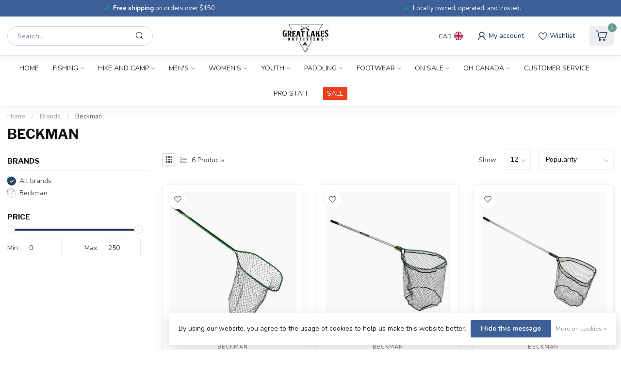

--- FILE ---
content_type: text/html;charset=utf-8
request_url: https://www.greatlakesoutfitters.ca/brands/beckman/
body_size: 34085
content:
<!DOCTYPE html>
<html lang="en-GB">
  <head>
<link rel="preconnect" href="https://cdn.shoplightspeed.com">
<link rel="preconnect" href="https://fonts.googleapis.com">
<link rel="preconnect" href="https://fonts.gstatic.com" crossorigin>
<!--

    Theme Proxima | v1.0.0.2504202501_0_643162
    Theme designed and created by Dyvelopment - We are true e-commerce heroes!

    For custom Lightspeed eCom development or design contact us at www.dyvelopment.com

      _____                  _                                  _   
     |  __ \                | |                                | |  
     | |  | |_   ___   _____| | ___  _ __  _ __ ___   ___ _ __ | |_ 
     | |  | | | | \ \ / / _ \ |/ _ \| '_ \| '_ ` _ \ / _ \ '_ \| __|
     | |__| | |_| |\ V /  __/ | (_) | |_) | | | | | |  __/ | | | |_ 
     |_____/ \__, | \_/ \___|_|\___/| .__/|_| |_| |_|\___|_| |_|\__|
              __/ |                 | |                             
             |___/                  |_|                             
-->


<meta charset="utf-8"/>
<!-- [START] 'blocks/head.rain' -->
<!--

  (c) 2008-2026 Lightspeed Netherlands B.V.
  http://www.lightspeedhq.com
  Generated: 23-01-2026 @ 20:16:56

-->
<link rel="canonical" href="https://www.greatlakesoutfitters.ca/brands/beckman/"/>
<link rel="alternate" href="https://www.greatlakesoutfitters.ca/index.rss" type="application/rss+xml" title="New products"/>
<link href="https://cdn.shoplightspeed.com/assets/cookielaw.css?2025-02-20" rel="stylesheet" type="text/css"/>
<meta name="robots" content="noodp,noydir"/>
<meta property="og:url" content="https://www.greatlakesoutfitters.ca/brands/beckman/?source=facebook"/>
<meta property="og:site_name" content="Great Lakes Outfitters"/>
<meta property="og:title" content="Beckman"/>
<meta property="og:description" content="Your Outdoor Adventure Store"/>
<!--[if lt IE 9]>
<script src="https://cdn.shoplightspeed.com/assets/html5shiv.js?2025-02-20"></script>
<![endif]-->
<!-- [END] 'blocks/head.rain' -->

<title>Beckman - Great Lakes Outfitters</title>

<meta name="dyapps-addons-enabled" content="false">
<meta name="dyapps-addons-version" content="2022081001">
<meta name="dyapps-theme-name" content="Proxima">

<meta name="description" content="Your Outdoor Adventure Store" />
<meta name="keywords" content="Beckman, adventure <br />
outdoor<br />
hike<br />
sports<br />
camp<br />
camping<br />
paddling <br />
surplus<br />
hunting<br />
fishing<br />
backpacking<br />
local<br />
sleeping bags<br />
tents<br />
snowshoeing<br />
snowmobiling" />

<meta http-equiv="X-UA-Compatible" content="IE=edge">
<meta name="viewport" content="width=device-width, initial-scale=1">

<link rel="shortcut icon" href="https://cdn.shoplightspeed.com/shops/643162/themes/17405/v/1079738/assets/favicon.ico?20250520135743" type="image/x-icon" />
<link rel="preload" as="image" href="https://cdn.shoplightspeed.com/shops/643162/themes/17405/assets/logo.png?20260123150339">



<script src="https://cdn.shoplightspeed.com/shops/643162/themes/17405/assets/jquery-1-12-4-min.js?20260123150339" defer></script>
<script>if(navigator.userAgent.indexOf("MSIE ") > -1 || navigator.userAgent.indexOf("Trident/") > -1) { document.write('<script src="https://cdn.shoplightspeed.com/shops/643162/themes/17405/assets/intersection-observer-polyfill.js?20260123150339">\x3C/script>') }</script>

<style>/*!
 * Bootstrap Reboot v4.6.1 (https://getbootstrap.com/)
 * Copyright 2011-2021 The Bootstrap Authors
 * Copyright 2011-2021 Twitter, Inc.
 * Licensed under MIT (https://github.com/twbs/bootstrap/blob/main/LICENSE)
 * Forked from Normalize.css, licensed MIT (https://github.com/necolas/normalize.css/blob/master/LICENSE.md)
 */*,*::before,*::after{box-sizing:border-box}html{font-family:sans-serif;line-height:1.15;-webkit-text-size-adjust:100%;-webkit-tap-highlight-color:rgba(0,0,0,0)}article,aside,figcaption,figure,footer,header,hgroup,main,nav,section{display:block}body{margin:0;font-family:-apple-system,BlinkMacSystemFont,"Segoe UI",Roboto,"Helvetica Neue",Arial,"Noto Sans","Liberation Sans",sans-serif,"Apple Color Emoji","Segoe UI Emoji","Segoe UI Symbol","Noto Color Emoji";font-size:1rem;font-weight:400;line-height:1.42857143;color:#212529;text-align:left;background-color:#fff}[tabindex="-1"]:focus:not(:focus-visible){outline:0 !important}hr{box-sizing:content-box;height:0;overflow:visible}h1,h2,h3,h4,h5,h6{margin-top:0;margin-bottom:.5rem}p{margin-top:0;margin-bottom:1rem}abbr[title],abbr[data-original-title]{text-decoration:underline;text-decoration:underline dotted;cursor:help;border-bottom:0;text-decoration-skip-ink:none}address{margin-bottom:1rem;font-style:normal;line-height:inherit}ol,ul,dl{margin-top:0;margin-bottom:1rem}ol ol,ul ul,ol ul,ul ol{margin-bottom:0}dt{font-weight:700}dd{margin-bottom:.5rem;margin-left:0}blockquote{margin:0 0 1rem}b,strong{font-weight:bolder}small{font-size:80%}sub,sup{position:relative;font-size:75%;line-height:0;vertical-align:baseline}sub{bottom:-0.25em}sup{top:-0.5em}a{color:#007bff;text-decoration:none;background-color:transparent}a:hover{color:#0056b3;text-decoration:underline}a:not([href]):not([class]){color:inherit;text-decoration:none}a:not([href]):not([class]):hover{color:inherit;text-decoration:none}pre,code,kbd,samp{font-family:SFMono-Regular,Menlo,Monaco,Consolas,"Liberation Mono","Courier New",monospace;font-size:1em}pre{margin-top:0;margin-bottom:1rem;overflow:auto;-ms-overflow-style:scrollbar}figure{margin:0 0 1rem}img{vertical-align:middle;border-style:none}svg{overflow:hidden;vertical-align:middle}table{border-collapse:collapse}caption{padding-top:.75rem;padding-bottom:.75rem;color:#6c757d;text-align:left;caption-side:bottom}th{text-align:inherit;text-align:-webkit-match-parent}label{display:inline-block;margin-bottom:.5rem}button{border-radius:0}button:focus:not(:focus-visible){outline:0}input,button,select,optgroup,textarea{margin:0;font-family:inherit;font-size:inherit;line-height:inherit}button,input{overflow:visible}button,select{text-transform:none}[role=button]{cursor:pointer}select{word-wrap:normal}button,[type=button],[type=reset],[type=submit]{-webkit-appearance:button}button:not(:disabled),[type=button]:not(:disabled),[type=reset]:not(:disabled),[type=submit]:not(:disabled){cursor:pointer}button::-moz-focus-inner,[type=button]::-moz-focus-inner,[type=reset]::-moz-focus-inner,[type=submit]::-moz-focus-inner{padding:0;border-style:none}input[type=radio],input[type=checkbox]{box-sizing:border-box;padding:0}textarea{overflow:auto;resize:vertical}fieldset{min-width:0;padding:0;margin:0;border:0}legend{display:block;width:100%;max-width:100%;padding:0;margin-bottom:.5rem;font-size:1.5rem;line-height:inherit;color:inherit;white-space:normal}progress{vertical-align:baseline}[type=number]::-webkit-inner-spin-button,[type=number]::-webkit-outer-spin-button{height:auto}[type=search]{outline-offset:-2px;-webkit-appearance:none}[type=search]::-webkit-search-decoration{-webkit-appearance:none}::-webkit-file-upload-button{font:inherit;-webkit-appearance:button}output{display:inline-block}summary{display:list-item;cursor:pointer}template{display:none}[hidden]{display:none !important}/*!
 * Bootstrap Grid v4.6.1 (https://getbootstrap.com/)
 * Copyright 2011-2021 The Bootstrap Authors
 * Copyright 2011-2021 Twitter, Inc.
 * Licensed under MIT (https://github.com/twbs/bootstrap/blob/main/LICENSE)
 */html{box-sizing:border-box;-ms-overflow-style:scrollbar}*,*::before,*::after{box-sizing:inherit}.container,.container-fluid,.container-xl,.container-lg,.container-md,.container-sm{width:100%;padding-right:15px;padding-left:15px;margin-right:auto;margin-left:auto}@media(min-width: 576px){.container-sm,.container{max-width:540px}}@media(min-width: 768px){.container-md,.container-sm,.container{max-width:720px}}@media(min-width: 992px){.container-lg,.container-md,.container-sm,.container{max-width:960px}}@media(min-width: 1200px){.container-xl,.container-lg,.container-md,.container-sm,.container{max-width:1140px}}.row{display:flex;flex-wrap:wrap;margin-right:-15px;margin-left:-15px}.no-gutters{margin-right:0;margin-left:0}.no-gutters>.col,.no-gutters>[class*=col-]{padding-right:0;padding-left:0}.col-xl,.col-xl-auto,.col-xl-12,.col-xl-11,.col-xl-10,.col-xl-9,.col-xl-8,.col-xl-7,.col-xl-6,.col-xl-5,.col-xl-4,.col-xl-3,.col-xl-2,.col-xl-1,.col-lg,.col-lg-auto,.col-lg-12,.col-lg-11,.col-lg-10,.col-lg-9,.col-lg-8,.col-lg-7,.col-lg-6,.col-lg-5,.col-lg-4,.col-lg-3,.col-lg-2,.col-lg-1,.col-md,.col-md-auto,.col-md-12,.col-md-11,.col-md-10,.col-md-9,.col-md-8,.col-md-7,.col-md-6,.col-md-5,.col-md-4,.col-md-3,.col-md-2,.col-md-1,.col-sm,.col-sm-auto,.col-sm-12,.col-sm-11,.col-sm-10,.col-sm-9,.col-sm-8,.col-sm-7,.col-sm-6,.col-sm-5,.col-sm-4,.col-sm-3,.col-sm-2,.col-sm-1,.col,.col-auto,.col-12,.col-11,.col-10,.col-9,.col-8,.col-7,.col-6,.col-5,.col-4,.col-3,.col-2,.col-1{position:relative;width:100%;padding-right:15px;padding-left:15px}.col{flex-basis:0;flex-grow:1;max-width:100%}.row-cols-1>*{flex:0 0 100%;max-width:100%}.row-cols-2>*{flex:0 0 50%;max-width:50%}.row-cols-3>*{flex:0 0 33.3333333333%;max-width:33.3333333333%}.row-cols-4>*{flex:0 0 25%;max-width:25%}.row-cols-5>*{flex:0 0 20%;max-width:20%}.row-cols-6>*{flex:0 0 16.6666666667%;max-width:16.6666666667%}.col-auto{flex:0 0 auto;width:auto;max-width:100%}.col-1{flex:0 0 8.33333333%;max-width:8.33333333%}.col-2{flex:0 0 16.66666667%;max-width:16.66666667%}.col-3{flex:0 0 25%;max-width:25%}.col-4{flex:0 0 33.33333333%;max-width:33.33333333%}.col-5{flex:0 0 41.66666667%;max-width:41.66666667%}.col-6{flex:0 0 50%;max-width:50%}.col-7{flex:0 0 58.33333333%;max-width:58.33333333%}.col-8{flex:0 0 66.66666667%;max-width:66.66666667%}.col-9{flex:0 0 75%;max-width:75%}.col-10{flex:0 0 83.33333333%;max-width:83.33333333%}.col-11{flex:0 0 91.66666667%;max-width:91.66666667%}.col-12{flex:0 0 100%;max-width:100%}.order-first{order:-1}.order-last{order:13}.order-0{order:0}.order-1{order:1}.order-2{order:2}.order-3{order:3}.order-4{order:4}.order-5{order:5}.order-6{order:6}.order-7{order:7}.order-8{order:8}.order-9{order:9}.order-10{order:10}.order-11{order:11}.order-12{order:12}.offset-1{margin-left:8.33333333%}.offset-2{margin-left:16.66666667%}.offset-3{margin-left:25%}.offset-4{margin-left:33.33333333%}.offset-5{margin-left:41.66666667%}.offset-6{margin-left:50%}.offset-7{margin-left:58.33333333%}.offset-8{margin-left:66.66666667%}.offset-9{margin-left:75%}.offset-10{margin-left:83.33333333%}.offset-11{margin-left:91.66666667%}@media(min-width: 576px){.col-sm{flex-basis:0;flex-grow:1;max-width:100%}.row-cols-sm-1>*{flex:0 0 100%;max-width:100%}.row-cols-sm-2>*{flex:0 0 50%;max-width:50%}.row-cols-sm-3>*{flex:0 0 33.3333333333%;max-width:33.3333333333%}.row-cols-sm-4>*{flex:0 0 25%;max-width:25%}.row-cols-sm-5>*{flex:0 0 20%;max-width:20%}.row-cols-sm-6>*{flex:0 0 16.6666666667%;max-width:16.6666666667%}.col-sm-auto{flex:0 0 auto;width:auto;max-width:100%}.col-sm-1{flex:0 0 8.33333333%;max-width:8.33333333%}.col-sm-2{flex:0 0 16.66666667%;max-width:16.66666667%}.col-sm-3{flex:0 0 25%;max-width:25%}.col-sm-4{flex:0 0 33.33333333%;max-width:33.33333333%}.col-sm-5{flex:0 0 41.66666667%;max-width:41.66666667%}.col-sm-6{flex:0 0 50%;max-width:50%}.col-sm-7{flex:0 0 58.33333333%;max-width:58.33333333%}.col-sm-8{flex:0 0 66.66666667%;max-width:66.66666667%}.col-sm-9{flex:0 0 75%;max-width:75%}.col-sm-10{flex:0 0 83.33333333%;max-width:83.33333333%}.col-sm-11{flex:0 0 91.66666667%;max-width:91.66666667%}.col-sm-12{flex:0 0 100%;max-width:100%}.order-sm-first{order:-1}.order-sm-last{order:13}.order-sm-0{order:0}.order-sm-1{order:1}.order-sm-2{order:2}.order-sm-3{order:3}.order-sm-4{order:4}.order-sm-5{order:5}.order-sm-6{order:6}.order-sm-7{order:7}.order-sm-8{order:8}.order-sm-9{order:9}.order-sm-10{order:10}.order-sm-11{order:11}.order-sm-12{order:12}.offset-sm-0{margin-left:0}.offset-sm-1{margin-left:8.33333333%}.offset-sm-2{margin-left:16.66666667%}.offset-sm-3{margin-left:25%}.offset-sm-4{margin-left:33.33333333%}.offset-sm-5{margin-left:41.66666667%}.offset-sm-6{margin-left:50%}.offset-sm-7{margin-left:58.33333333%}.offset-sm-8{margin-left:66.66666667%}.offset-sm-9{margin-left:75%}.offset-sm-10{margin-left:83.33333333%}.offset-sm-11{margin-left:91.66666667%}}@media(min-width: 768px){.col-md{flex-basis:0;flex-grow:1;max-width:100%}.row-cols-md-1>*{flex:0 0 100%;max-width:100%}.row-cols-md-2>*{flex:0 0 50%;max-width:50%}.row-cols-md-3>*{flex:0 0 33.3333333333%;max-width:33.3333333333%}.row-cols-md-4>*{flex:0 0 25%;max-width:25%}.row-cols-md-5>*{flex:0 0 20%;max-width:20%}.row-cols-md-6>*{flex:0 0 16.6666666667%;max-width:16.6666666667%}.col-md-auto{flex:0 0 auto;width:auto;max-width:100%}.col-md-1{flex:0 0 8.33333333%;max-width:8.33333333%}.col-md-2{flex:0 0 16.66666667%;max-width:16.66666667%}.col-md-3{flex:0 0 25%;max-width:25%}.col-md-4{flex:0 0 33.33333333%;max-width:33.33333333%}.col-md-5{flex:0 0 41.66666667%;max-width:41.66666667%}.col-md-6{flex:0 0 50%;max-width:50%}.col-md-7{flex:0 0 58.33333333%;max-width:58.33333333%}.col-md-8{flex:0 0 66.66666667%;max-width:66.66666667%}.col-md-9{flex:0 0 75%;max-width:75%}.col-md-10{flex:0 0 83.33333333%;max-width:83.33333333%}.col-md-11{flex:0 0 91.66666667%;max-width:91.66666667%}.col-md-12{flex:0 0 100%;max-width:100%}.order-md-first{order:-1}.order-md-last{order:13}.order-md-0{order:0}.order-md-1{order:1}.order-md-2{order:2}.order-md-3{order:3}.order-md-4{order:4}.order-md-5{order:5}.order-md-6{order:6}.order-md-7{order:7}.order-md-8{order:8}.order-md-9{order:9}.order-md-10{order:10}.order-md-11{order:11}.order-md-12{order:12}.offset-md-0{margin-left:0}.offset-md-1{margin-left:8.33333333%}.offset-md-2{margin-left:16.66666667%}.offset-md-3{margin-left:25%}.offset-md-4{margin-left:33.33333333%}.offset-md-5{margin-left:41.66666667%}.offset-md-6{margin-left:50%}.offset-md-7{margin-left:58.33333333%}.offset-md-8{margin-left:66.66666667%}.offset-md-9{margin-left:75%}.offset-md-10{margin-left:83.33333333%}.offset-md-11{margin-left:91.66666667%}}@media(min-width: 992px){.col-lg{flex-basis:0;flex-grow:1;max-width:100%}.row-cols-lg-1>*{flex:0 0 100%;max-width:100%}.row-cols-lg-2>*{flex:0 0 50%;max-width:50%}.row-cols-lg-3>*{flex:0 0 33.3333333333%;max-width:33.3333333333%}.row-cols-lg-4>*{flex:0 0 25%;max-width:25%}.row-cols-lg-5>*{flex:0 0 20%;max-width:20%}.row-cols-lg-6>*{flex:0 0 16.6666666667%;max-width:16.6666666667%}.col-lg-auto{flex:0 0 auto;width:auto;max-width:100%}.col-lg-1{flex:0 0 8.33333333%;max-width:8.33333333%}.col-lg-2{flex:0 0 16.66666667%;max-width:16.66666667%}.col-lg-3{flex:0 0 25%;max-width:25%}.col-lg-4{flex:0 0 33.33333333%;max-width:33.33333333%}.col-lg-5{flex:0 0 41.66666667%;max-width:41.66666667%}.col-lg-6{flex:0 0 50%;max-width:50%}.col-lg-7{flex:0 0 58.33333333%;max-width:58.33333333%}.col-lg-8{flex:0 0 66.66666667%;max-width:66.66666667%}.col-lg-9{flex:0 0 75%;max-width:75%}.col-lg-10{flex:0 0 83.33333333%;max-width:83.33333333%}.col-lg-11{flex:0 0 91.66666667%;max-width:91.66666667%}.col-lg-12{flex:0 0 100%;max-width:100%}.order-lg-first{order:-1}.order-lg-last{order:13}.order-lg-0{order:0}.order-lg-1{order:1}.order-lg-2{order:2}.order-lg-3{order:3}.order-lg-4{order:4}.order-lg-5{order:5}.order-lg-6{order:6}.order-lg-7{order:7}.order-lg-8{order:8}.order-lg-9{order:9}.order-lg-10{order:10}.order-lg-11{order:11}.order-lg-12{order:12}.offset-lg-0{margin-left:0}.offset-lg-1{margin-left:8.33333333%}.offset-lg-2{margin-left:16.66666667%}.offset-lg-3{margin-left:25%}.offset-lg-4{margin-left:33.33333333%}.offset-lg-5{margin-left:41.66666667%}.offset-lg-6{margin-left:50%}.offset-lg-7{margin-left:58.33333333%}.offset-lg-8{margin-left:66.66666667%}.offset-lg-9{margin-left:75%}.offset-lg-10{margin-left:83.33333333%}.offset-lg-11{margin-left:91.66666667%}}@media(min-width: 1200px){.col-xl{flex-basis:0;flex-grow:1;max-width:100%}.row-cols-xl-1>*{flex:0 0 100%;max-width:100%}.row-cols-xl-2>*{flex:0 0 50%;max-width:50%}.row-cols-xl-3>*{flex:0 0 33.3333333333%;max-width:33.3333333333%}.row-cols-xl-4>*{flex:0 0 25%;max-width:25%}.row-cols-xl-5>*{flex:0 0 20%;max-width:20%}.row-cols-xl-6>*{flex:0 0 16.6666666667%;max-width:16.6666666667%}.col-xl-auto{flex:0 0 auto;width:auto;max-width:100%}.col-xl-1{flex:0 0 8.33333333%;max-width:8.33333333%}.col-xl-2{flex:0 0 16.66666667%;max-width:16.66666667%}.col-xl-3{flex:0 0 25%;max-width:25%}.col-xl-4{flex:0 0 33.33333333%;max-width:33.33333333%}.col-xl-5{flex:0 0 41.66666667%;max-width:41.66666667%}.col-xl-6{flex:0 0 50%;max-width:50%}.col-xl-7{flex:0 0 58.33333333%;max-width:58.33333333%}.col-xl-8{flex:0 0 66.66666667%;max-width:66.66666667%}.col-xl-9{flex:0 0 75%;max-width:75%}.col-xl-10{flex:0 0 83.33333333%;max-width:83.33333333%}.col-xl-11{flex:0 0 91.66666667%;max-width:91.66666667%}.col-xl-12{flex:0 0 100%;max-width:100%}.order-xl-first{order:-1}.order-xl-last{order:13}.order-xl-0{order:0}.order-xl-1{order:1}.order-xl-2{order:2}.order-xl-3{order:3}.order-xl-4{order:4}.order-xl-5{order:5}.order-xl-6{order:6}.order-xl-7{order:7}.order-xl-8{order:8}.order-xl-9{order:9}.order-xl-10{order:10}.order-xl-11{order:11}.order-xl-12{order:12}.offset-xl-0{margin-left:0}.offset-xl-1{margin-left:8.33333333%}.offset-xl-2{margin-left:16.66666667%}.offset-xl-3{margin-left:25%}.offset-xl-4{margin-left:33.33333333%}.offset-xl-5{margin-left:41.66666667%}.offset-xl-6{margin-left:50%}.offset-xl-7{margin-left:58.33333333%}.offset-xl-8{margin-left:66.66666667%}.offset-xl-9{margin-left:75%}.offset-xl-10{margin-left:83.33333333%}.offset-xl-11{margin-left:91.66666667%}}.d-none{display:none !important}.d-inline{display:inline !important}.d-inline-block{display:inline-block !important}.d-block{display:block !important}.d-table{display:table !important}.d-table-row{display:table-row !important}.d-table-cell{display:table-cell !important}.d-flex{display:flex !important}.d-inline-flex{display:inline-flex !important}@media(min-width: 576px){.d-sm-none{display:none !important}.d-sm-inline{display:inline !important}.d-sm-inline-block{display:inline-block !important}.d-sm-block{display:block !important}.d-sm-table{display:table !important}.d-sm-table-row{display:table-row !important}.d-sm-table-cell{display:table-cell !important}.d-sm-flex{display:flex !important}.d-sm-inline-flex{display:inline-flex !important}}@media(min-width: 768px){.d-md-none{display:none !important}.d-md-inline{display:inline !important}.d-md-inline-block{display:inline-block !important}.d-md-block{display:block !important}.d-md-table{display:table !important}.d-md-table-row{display:table-row !important}.d-md-table-cell{display:table-cell !important}.d-md-flex{display:flex !important}.d-md-inline-flex{display:inline-flex !important}}@media(min-width: 992px){.d-lg-none{display:none !important}.d-lg-inline{display:inline !important}.d-lg-inline-block{display:inline-block !important}.d-lg-block{display:block !important}.d-lg-table{display:table !important}.d-lg-table-row{display:table-row !important}.d-lg-table-cell{display:table-cell !important}.d-lg-flex{display:flex !important}.d-lg-inline-flex{display:inline-flex !important}}@media(min-width: 1200px){.d-xl-none{display:none !important}.d-xl-inline{display:inline !important}.d-xl-inline-block{display:inline-block !important}.d-xl-block{display:block !important}.d-xl-table{display:table !important}.d-xl-table-row{display:table-row !important}.d-xl-table-cell{display:table-cell !important}.d-xl-flex{display:flex !important}.d-xl-inline-flex{display:inline-flex !important}}@media print{.d-print-none{display:none !important}.d-print-inline{display:inline !important}.d-print-inline-block{display:inline-block !important}.d-print-block{display:block !important}.d-print-table{display:table !important}.d-print-table-row{display:table-row !important}.d-print-table-cell{display:table-cell !important}.d-print-flex{display:flex !important}.d-print-inline-flex{display:inline-flex !important}}.flex-row{flex-direction:row !important}.flex-column{flex-direction:column !important}.flex-row-reverse{flex-direction:row-reverse !important}.flex-column-reverse{flex-direction:column-reverse !important}.flex-wrap{flex-wrap:wrap !important}.flex-nowrap{flex-wrap:nowrap !important}.flex-wrap-reverse{flex-wrap:wrap-reverse !important}.flex-fill{flex:1 1 auto !important}.flex-grow-0{flex-grow:0 !important}.flex-grow-1{flex-grow:1 !important}.flex-shrink-0{flex-shrink:0 !important}.flex-shrink-1{flex-shrink:1 !important}.justify-content-start{justify-content:flex-start !important}.justify-content-end{justify-content:flex-end !important}.justify-content-center{justify-content:center !important}.justify-content-between{justify-content:space-between !important}.justify-content-around{justify-content:space-around !important}.align-items-start{align-items:flex-start !important}.align-items-end{align-items:flex-end !important}.align-items-center{align-items:center !important}.align-items-baseline{align-items:baseline !important}.align-items-stretch{align-items:stretch !important}.align-content-start{align-content:flex-start !important}.align-content-end{align-content:flex-end !important}.align-content-center{align-content:center !important}.align-content-between{align-content:space-between !important}.align-content-around{align-content:space-around !important}.align-content-stretch{align-content:stretch !important}.align-self-auto{align-self:auto !important}.align-self-start{align-self:flex-start !important}.align-self-end{align-self:flex-end !important}.align-self-center{align-self:center !important}.align-self-baseline{align-self:baseline !important}.align-self-stretch{align-self:stretch !important}@media(min-width: 576px){.flex-sm-row{flex-direction:row !important}.flex-sm-column{flex-direction:column !important}.flex-sm-row-reverse{flex-direction:row-reverse !important}.flex-sm-column-reverse{flex-direction:column-reverse !important}.flex-sm-wrap{flex-wrap:wrap !important}.flex-sm-nowrap{flex-wrap:nowrap !important}.flex-sm-wrap-reverse{flex-wrap:wrap-reverse !important}.flex-sm-fill{flex:1 1 auto !important}.flex-sm-grow-0{flex-grow:0 !important}.flex-sm-grow-1{flex-grow:1 !important}.flex-sm-shrink-0{flex-shrink:0 !important}.flex-sm-shrink-1{flex-shrink:1 !important}.justify-content-sm-start{justify-content:flex-start !important}.justify-content-sm-end{justify-content:flex-end !important}.justify-content-sm-center{justify-content:center !important}.justify-content-sm-between{justify-content:space-between !important}.justify-content-sm-around{justify-content:space-around !important}.align-items-sm-start{align-items:flex-start !important}.align-items-sm-end{align-items:flex-end !important}.align-items-sm-center{align-items:center !important}.align-items-sm-baseline{align-items:baseline !important}.align-items-sm-stretch{align-items:stretch !important}.align-content-sm-start{align-content:flex-start !important}.align-content-sm-end{align-content:flex-end !important}.align-content-sm-center{align-content:center !important}.align-content-sm-between{align-content:space-between !important}.align-content-sm-around{align-content:space-around !important}.align-content-sm-stretch{align-content:stretch !important}.align-self-sm-auto{align-self:auto !important}.align-self-sm-start{align-self:flex-start !important}.align-self-sm-end{align-self:flex-end !important}.align-self-sm-center{align-self:center !important}.align-self-sm-baseline{align-self:baseline !important}.align-self-sm-stretch{align-self:stretch !important}}@media(min-width: 768px){.flex-md-row{flex-direction:row !important}.flex-md-column{flex-direction:column !important}.flex-md-row-reverse{flex-direction:row-reverse !important}.flex-md-column-reverse{flex-direction:column-reverse !important}.flex-md-wrap{flex-wrap:wrap !important}.flex-md-nowrap{flex-wrap:nowrap !important}.flex-md-wrap-reverse{flex-wrap:wrap-reverse !important}.flex-md-fill{flex:1 1 auto !important}.flex-md-grow-0{flex-grow:0 !important}.flex-md-grow-1{flex-grow:1 !important}.flex-md-shrink-0{flex-shrink:0 !important}.flex-md-shrink-1{flex-shrink:1 !important}.justify-content-md-start{justify-content:flex-start !important}.justify-content-md-end{justify-content:flex-end !important}.justify-content-md-center{justify-content:center !important}.justify-content-md-between{justify-content:space-between !important}.justify-content-md-around{justify-content:space-around !important}.align-items-md-start{align-items:flex-start !important}.align-items-md-end{align-items:flex-end !important}.align-items-md-center{align-items:center !important}.align-items-md-baseline{align-items:baseline !important}.align-items-md-stretch{align-items:stretch !important}.align-content-md-start{align-content:flex-start !important}.align-content-md-end{align-content:flex-end !important}.align-content-md-center{align-content:center !important}.align-content-md-between{align-content:space-between !important}.align-content-md-around{align-content:space-around !important}.align-content-md-stretch{align-content:stretch !important}.align-self-md-auto{align-self:auto !important}.align-self-md-start{align-self:flex-start !important}.align-self-md-end{align-self:flex-end !important}.align-self-md-center{align-self:center !important}.align-self-md-baseline{align-self:baseline !important}.align-self-md-stretch{align-self:stretch !important}}@media(min-width: 992px){.flex-lg-row{flex-direction:row !important}.flex-lg-column{flex-direction:column !important}.flex-lg-row-reverse{flex-direction:row-reverse !important}.flex-lg-column-reverse{flex-direction:column-reverse !important}.flex-lg-wrap{flex-wrap:wrap !important}.flex-lg-nowrap{flex-wrap:nowrap !important}.flex-lg-wrap-reverse{flex-wrap:wrap-reverse !important}.flex-lg-fill{flex:1 1 auto !important}.flex-lg-grow-0{flex-grow:0 !important}.flex-lg-grow-1{flex-grow:1 !important}.flex-lg-shrink-0{flex-shrink:0 !important}.flex-lg-shrink-1{flex-shrink:1 !important}.justify-content-lg-start{justify-content:flex-start !important}.justify-content-lg-end{justify-content:flex-end !important}.justify-content-lg-center{justify-content:center !important}.justify-content-lg-between{justify-content:space-between !important}.justify-content-lg-around{justify-content:space-around !important}.align-items-lg-start{align-items:flex-start !important}.align-items-lg-end{align-items:flex-end !important}.align-items-lg-center{align-items:center !important}.align-items-lg-baseline{align-items:baseline !important}.align-items-lg-stretch{align-items:stretch !important}.align-content-lg-start{align-content:flex-start !important}.align-content-lg-end{align-content:flex-end !important}.align-content-lg-center{align-content:center !important}.align-content-lg-between{align-content:space-between !important}.align-content-lg-around{align-content:space-around !important}.align-content-lg-stretch{align-content:stretch !important}.align-self-lg-auto{align-self:auto !important}.align-self-lg-start{align-self:flex-start !important}.align-self-lg-end{align-self:flex-end !important}.align-self-lg-center{align-self:center !important}.align-self-lg-baseline{align-self:baseline !important}.align-self-lg-stretch{align-self:stretch !important}}@media(min-width: 1200px){.flex-xl-row{flex-direction:row !important}.flex-xl-column{flex-direction:column !important}.flex-xl-row-reverse{flex-direction:row-reverse !important}.flex-xl-column-reverse{flex-direction:column-reverse !important}.flex-xl-wrap{flex-wrap:wrap !important}.flex-xl-nowrap{flex-wrap:nowrap !important}.flex-xl-wrap-reverse{flex-wrap:wrap-reverse !important}.flex-xl-fill{flex:1 1 auto !important}.flex-xl-grow-0{flex-grow:0 !important}.flex-xl-grow-1{flex-grow:1 !important}.flex-xl-shrink-0{flex-shrink:0 !important}.flex-xl-shrink-1{flex-shrink:1 !important}.justify-content-xl-start{justify-content:flex-start !important}.justify-content-xl-end{justify-content:flex-end !important}.justify-content-xl-center{justify-content:center !important}.justify-content-xl-between{justify-content:space-between !important}.justify-content-xl-around{justify-content:space-around !important}.align-items-xl-start{align-items:flex-start !important}.align-items-xl-end{align-items:flex-end !important}.align-items-xl-center{align-items:center !important}.align-items-xl-baseline{align-items:baseline !important}.align-items-xl-stretch{align-items:stretch !important}.align-content-xl-start{align-content:flex-start !important}.align-content-xl-end{align-content:flex-end !important}.align-content-xl-center{align-content:center !important}.align-content-xl-between{align-content:space-between !important}.align-content-xl-around{align-content:space-around !important}.align-content-xl-stretch{align-content:stretch !important}.align-self-xl-auto{align-self:auto !important}.align-self-xl-start{align-self:flex-start !important}.align-self-xl-end{align-self:flex-end !important}.align-self-xl-center{align-self:center !important}.align-self-xl-baseline{align-self:baseline !important}.align-self-xl-stretch{align-self:stretch !important}}.m-0{margin:0 !important}.mt-0,.my-0{margin-top:0 !important}.mr-0,.mx-0{margin-right:0 !important}.mb-0,.my-0{margin-bottom:0 !important}.ml-0,.mx-0{margin-left:0 !important}.m-1{margin:5px !important}.mt-1,.my-1{margin-top:5px !important}.mr-1,.mx-1{margin-right:5px !important}.mb-1,.my-1{margin-bottom:5px !important}.ml-1,.mx-1{margin-left:5px !important}.m-2{margin:10px !important}.mt-2,.my-2{margin-top:10px !important}.mr-2,.mx-2{margin-right:10px !important}.mb-2,.my-2{margin-bottom:10px !important}.ml-2,.mx-2{margin-left:10px !important}.m-3{margin:15px !important}.mt-3,.my-3{margin-top:15px !important}.mr-3,.mx-3{margin-right:15px !important}.mb-3,.my-3{margin-bottom:15px !important}.ml-3,.mx-3{margin-left:15px !important}.m-4{margin:30px !important}.mt-4,.my-4{margin-top:30px !important}.mr-4,.mx-4{margin-right:30px !important}.mb-4,.my-4{margin-bottom:30px !important}.ml-4,.mx-4{margin-left:30px !important}.m-5{margin:50px !important}.mt-5,.my-5{margin-top:50px !important}.mr-5,.mx-5{margin-right:50px !important}.mb-5,.my-5{margin-bottom:50px !important}.ml-5,.mx-5{margin-left:50px !important}.m-6{margin:80px !important}.mt-6,.my-6{margin-top:80px !important}.mr-6,.mx-6{margin-right:80px !important}.mb-6,.my-6{margin-bottom:80px !important}.ml-6,.mx-6{margin-left:80px !important}.p-0{padding:0 !important}.pt-0,.py-0{padding-top:0 !important}.pr-0,.px-0{padding-right:0 !important}.pb-0,.py-0{padding-bottom:0 !important}.pl-0,.px-0{padding-left:0 !important}.p-1{padding:5px !important}.pt-1,.py-1{padding-top:5px !important}.pr-1,.px-1{padding-right:5px !important}.pb-1,.py-1{padding-bottom:5px !important}.pl-1,.px-1{padding-left:5px !important}.p-2{padding:10px !important}.pt-2,.py-2{padding-top:10px !important}.pr-2,.px-2{padding-right:10px !important}.pb-2,.py-2{padding-bottom:10px !important}.pl-2,.px-2{padding-left:10px !important}.p-3{padding:15px !important}.pt-3,.py-3{padding-top:15px !important}.pr-3,.px-3{padding-right:15px !important}.pb-3,.py-3{padding-bottom:15px !important}.pl-3,.px-3{padding-left:15px !important}.p-4{padding:30px !important}.pt-4,.py-4{padding-top:30px !important}.pr-4,.px-4{padding-right:30px !important}.pb-4,.py-4{padding-bottom:30px !important}.pl-4,.px-4{padding-left:30px !important}.p-5{padding:50px !important}.pt-5,.py-5{padding-top:50px !important}.pr-5,.px-5{padding-right:50px !important}.pb-5,.py-5{padding-bottom:50px !important}.pl-5,.px-5{padding-left:50px !important}.p-6{padding:80px !important}.pt-6,.py-6{padding-top:80px !important}.pr-6,.px-6{padding-right:80px !important}.pb-6,.py-6{padding-bottom:80px !important}.pl-6,.px-6{padding-left:80px !important}.m-n1{margin:-5px !important}.mt-n1,.my-n1{margin-top:-5px !important}.mr-n1,.mx-n1{margin-right:-5px !important}.mb-n1,.my-n1{margin-bottom:-5px !important}.ml-n1,.mx-n1{margin-left:-5px !important}.m-n2{margin:-10px !important}.mt-n2,.my-n2{margin-top:-10px !important}.mr-n2,.mx-n2{margin-right:-10px !important}.mb-n2,.my-n2{margin-bottom:-10px !important}.ml-n2,.mx-n2{margin-left:-10px !important}.m-n3{margin:-15px !important}.mt-n3,.my-n3{margin-top:-15px !important}.mr-n3,.mx-n3{margin-right:-15px !important}.mb-n3,.my-n3{margin-bottom:-15px !important}.ml-n3,.mx-n3{margin-left:-15px !important}.m-n4{margin:-30px !important}.mt-n4,.my-n4{margin-top:-30px !important}.mr-n4,.mx-n4{margin-right:-30px !important}.mb-n4,.my-n4{margin-bottom:-30px !important}.ml-n4,.mx-n4{margin-left:-30px !important}.m-n5{margin:-50px !important}.mt-n5,.my-n5{margin-top:-50px !important}.mr-n5,.mx-n5{margin-right:-50px !important}.mb-n5,.my-n5{margin-bottom:-50px !important}.ml-n5,.mx-n5{margin-left:-50px !important}.m-n6{margin:-80px !important}.mt-n6,.my-n6{margin-top:-80px !important}.mr-n6,.mx-n6{margin-right:-80px !important}.mb-n6,.my-n6{margin-bottom:-80px !important}.ml-n6,.mx-n6{margin-left:-80px !important}.m-auto{margin:auto !important}.mt-auto,.my-auto{margin-top:auto !important}.mr-auto,.mx-auto{margin-right:auto !important}.mb-auto,.my-auto{margin-bottom:auto !important}.ml-auto,.mx-auto{margin-left:auto !important}@media(min-width: 576px){.m-sm-0{margin:0 !important}.mt-sm-0,.my-sm-0{margin-top:0 !important}.mr-sm-0,.mx-sm-0{margin-right:0 !important}.mb-sm-0,.my-sm-0{margin-bottom:0 !important}.ml-sm-0,.mx-sm-0{margin-left:0 !important}.m-sm-1{margin:5px !important}.mt-sm-1,.my-sm-1{margin-top:5px !important}.mr-sm-1,.mx-sm-1{margin-right:5px !important}.mb-sm-1,.my-sm-1{margin-bottom:5px !important}.ml-sm-1,.mx-sm-1{margin-left:5px !important}.m-sm-2{margin:10px !important}.mt-sm-2,.my-sm-2{margin-top:10px !important}.mr-sm-2,.mx-sm-2{margin-right:10px !important}.mb-sm-2,.my-sm-2{margin-bottom:10px !important}.ml-sm-2,.mx-sm-2{margin-left:10px !important}.m-sm-3{margin:15px !important}.mt-sm-3,.my-sm-3{margin-top:15px !important}.mr-sm-3,.mx-sm-3{margin-right:15px !important}.mb-sm-3,.my-sm-3{margin-bottom:15px !important}.ml-sm-3,.mx-sm-3{margin-left:15px !important}.m-sm-4{margin:30px !important}.mt-sm-4,.my-sm-4{margin-top:30px !important}.mr-sm-4,.mx-sm-4{margin-right:30px !important}.mb-sm-4,.my-sm-4{margin-bottom:30px !important}.ml-sm-4,.mx-sm-4{margin-left:30px !important}.m-sm-5{margin:50px !important}.mt-sm-5,.my-sm-5{margin-top:50px !important}.mr-sm-5,.mx-sm-5{margin-right:50px !important}.mb-sm-5,.my-sm-5{margin-bottom:50px !important}.ml-sm-5,.mx-sm-5{margin-left:50px !important}.m-sm-6{margin:80px !important}.mt-sm-6,.my-sm-6{margin-top:80px !important}.mr-sm-6,.mx-sm-6{margin-right:80px !important}.mb-sm-6,.my-sm-6{margin-bottom:80px !important}.ml-sm-6,.mx-sm-6{margin-left:80px !important}.p-sm-0{padding:0 !important}.pt-sm-0,.py-sm-0{padding-top:0 !important}.pr-sm-0,.px-sm-0{padding-right:0 !important}.pb-sm-0,.py-sm-0{padding-bottom:0 !important}.pl-sm-0,.px-sm-0{padding-left:0 !important}.p-sm-1{padding:5px !important}.pt-sm-1,.py-sm-1{padding-top:5px !important}.pr-sm-1,.px-sm-1{padding-right:5px !important}.pb-sm-1,.py-sm-1{padding-bottom:5px !important}.pl-sm-1,.px-sm-1{padding-left:5px !important}.p-sm-2{padding:10px !important}.pt-sm-2,.py-sm-2{padding-top:10px !important}.pr-sm-2,.px-sm-2{padding-right:10px !important}.pb-sm-2,.py-sm-2{padding-bottom:10px !important}.pl-sm-2,.px-sm-2{padding-left:10px !important}.p-sm-3{padding:15px !important}.pt-sm-3,.py-sm-3{padding-top:15px !important}.pr-sm-3,.px-sm-3{padding-right:15px !important}.pb-sm-3,.py-sm-3{padding-bottom:15px !important}.pl-sm-3,.px-sm-3{padding-left:15px !important}.p-sm-4{padding:30px !important}.pt-sm-4,.py-sm-4{padding-top:30px !important}.pr-sm-4,.px-sm-4{padding-right:30px !important}.pb-sm-4,.py-sm-4{padding-bottom:30px !important}.pl-sm-4,.px-sm-4{padding-left:30px !important}.p-sm-5{padding:50px !important}.pt-sm-5,.py-sm-5{padding-top:50px !important}.pr-sm-5,.px-sm-5{padding-right:50px !important}.pb-sm-5,.py-sm-5{padding-bottom:50px !important}.pl-sm-5,.px-sm-5{padding-left:50px !important}.p-sm-6{padding:80px !important}.pt-sm-6,.py-sm-6{padding-top:80px !important}.pr-sm-6,.px-sm-6{padding-right:80px !important}.pb-sm-6,.py-sm-6{padding-bottom:80px !important}.pl-sm-6,.px-sm-6{padding-left:80px !important}.m-sm-n1{margin:-5px !important}.mt-sm-n1,.my-sm-n1{margin-top:-5px !important}.mr-sm-n1,.mx-sm-n1{margin-right:-5px !important}.mb-sm-n1,.my-sm-n1{margin-bottom:-5px !important}.ml-sm-n1,.mx-sm-n1{margin-left:-5px !important}.m-sm-n2{margin:-10px !important}.mt-sm-n2,.my-sm-n2{margin-top:-10px !important}.mr-sm-n2,.mx-sm-n2{margin-right:-10px !important}.mb-sm-n2,.my-sm-n2{margin-bottom:-10px !important}.ml-sm-n2,.mx-sm-n2{margin-left:-10px !important}.m-sm-n3{margin:-15px !important}.mt-sm-n3,.my-sm-n3{margin-top:-15px !important}.mr-sm-n3,.mx-sm-n3{margin-right:-15px !important}.mb-sm-n3,.my-sm-n3{margin-bottom:-15px !important}.ml-sm-n3,.mx-sm-n3{margin-left:-15px !important}.m-sm-n4{margin:-30px !important}.mt-sm-n4,.my-sm-n4{margin-top:-30px !important}.mr-sm-n4,.mx-sm-n4{margin-right:-30px !important}.mb-sm-n4,.my-sm-n4{margin-bottom:-30px !important}.ml-sm-n4,.mx-sm-n4{margin-left:-30px !important}.m-sm-n5{margin:-50px !important}.mt-sm-n5,.my-sm-n5{margin-top:-50px !important}.mr-sm-n5,.mx-sm-n5{margin-right:-50px !important}.mb-sm-n5,.my-sm-n5{margin-bottom:-50px !important}.ml-sm-n5,.mx-sm-n5{margin-left:-50px !important}.m-sm-n6{margin:-80px !important}.mt-sm-n6,.my-sm-n6{margin-top:-80px !important}.mr-sm-n6,.mx-sm-n6{margin-right:-80px !important}.mb-sm-n6,.my-sm-n6{margin-bottom:-80px !important}.ml-sm-n6,.mx-sm-n6{margin-left:-80px !important}.m-sm-auto{margin:auto !important}.mt-sm-auto,.my-sm-auto{margin-top:auto !important}.mr-sm-auto,.mx-sm-auto{margin-right:auto !important}.mb-sm-auto,.my-sm-auto{margin-bottom:auto !important}.ml-sm-auto,.mx-sm-auto{margin-left:auto !important}}@media(min-width: 768px){.m-md-0{margin:0 !important}.mt-md-0,.my-md-0{margin-top:0 !important}.mr-md-0,.mx-md-0{margin-right:0 !important}.mb-md-0,.my-md-0{margin-bottom:0 !important}.ml-md-0,.mx-md-0{margin-left:0 !important}.m-md-1{margin:5px !important}.mt-md-1,.my-md-1{margin-top:5px !important}.mr-md-1,.mx-md-1{margin-right:5px !important}.mb-md-1,.my-md-1{margin-bottom:5px !important}.ml-md-1,.mx-md-1{margin-left:5px !important}.m-md-2{margin:10px !important}.mt-md-2,.my-md-2{margin-top:10px !important}.mr-md-2,.mx-md-2{margin-right:10px !important}.mb-md-2,.my-md-2{margin-bottom:10px !important}.ml-md-2,.mx-md-2{margin-left:10px !important}.m-md-3{margin:15px !important}.mt-md-3,.my-md-3{margin-top:15px !important}.mr-md-3,.mx-md-3{margin-right:15px !important}.mb-md-3,.my-md-3{margin-bottom:15px !important}.ml-md-3,.mx-md-3{margin-left:15px !important}.m-md-4{margin:30px !important}.mt-md-4,.my-md-4{margin-top:30px !important}.mr-md-4,.mx-md-4{margin-right:30px !important}.mb-md-4,.my-md-4{margin-bottom:30px !important}.ml-md-4,.mx-md-4{margin-left:30px !important}.m-md-5{margin:50px !important}.mt-md-5,.my-md-5{margin-top:50px !important}.mr-md-5,.mx-md-5{margin-right:50px !important}.mb-md-5,.my-md-5{margin-bottom:50px !important}.ml-md-5,.mx-md-5{margin-left:50px !important}.m-md-6{margin:80px !important}.mt-md-6,.my-md-6{margin-top:80px !important}.mr-md-6,.mx-md-6{margin-right:80px !important}.mb-md-6,.my-md-6{margin-bottom:80px !important}.ml-md-6,.mx-md-6{margin-left:80px !important}.p-md-0{padding:0 !important}.pt-md-0,.py-md-0{padding-top:0 !important}.pr-md-0,.px-md-0{padding-right:0 !important}.pb-md-0,.py-md-0{padding-bottom:0 !important}.pl-md-0,.px-md-0{padding-left:0 !important}.p-md-1{padding:5px !important}.pt-md-1,.py-md-1{padding-top:5px !important}.pr-md-1,.px-md-1{padding-right:5px !important}.pb-md-1,.py-md-1{padding-bottom:5px !important}.pl-md-1,.px-md-1{padding-left:5px !important}.p-md-2{padding:10px !important}.pt-md-2,.py-md-2{padding-top:10px !important}.pr-md-2,.px-md-2{padding-right:10px !important}.pb-md-2,.py-md-2{padding-bottom:10px !important}.pl-md-2,.px-md-2{padding-left:10px !important}.p-md-3{padding:15px !important}.pt-md-3,.py-md-3{padding-top:15px !important}.pr-md-3,.px-md-3{padding-right:15px !important}.pb-md-3,.py-md-3{padding-bottom:15px !important}.pl-md-3,.px-md-3{padding-left:15px !important}.p-md-4{padding:30px !important}.pt-md-4,.py-md-4{padding-top:30px !important}.pr-md-4,.px-md-4{padding-right:30px !important}.pb-md-4,.py-md-4{padding-bottom:30px !important}.pl-md-4,.px-md-4{padding-left:30px !important}.p-md-5{padding:50px !important}.pt-md-5,.py-md-5{padding-top:50px !important}.pr-md-5,.px-md-5{padding-right:50px !important}.pb-md-5,.py-md-5{padding-bottom:50px !important}.pl-md-5,.px-md-5{padding-left:50px !important}.p-md-6{padding:80px !important}.pt-md-6,.py-md-6{padding-top:80px !important}.pr-md-6,.px-md-6{padding-right:80px !important}.pb-md-6,.py-md-6{padding-bottom:80px !important}.pl-md-6,.px-md-6{padding-left:80px !important}.m-md-n1{margin:-5px !important}.mt-md-n1,.my-md-n1{margin-top:-5px !important}.mr-md-n1,.mx-md-n1{margin-right:-5px !important}.mb-md-n1,.my-md-n1{margin-bottom:-5px !important}.ml-md-n1,.mx-md-n1{margin-left:-5px !important}.m-md-n2{margin:-10px !important}.mt-md-n2,.my-md-n2{margin-top:-10px !important}.mr-md-n2,.mx-md-n2{margin-right:-10px !important}.mb-md-n2,.my-md-n2{margin-bottom:-10px !important}.ml-md-n2,.mx-md-n2{margin-left:-10px !important}.m-md-n3{margin:-15px !important}.mt-md-n3,.my-md-n3{margin-top:-15px !important}.mr-md-n3,.mx-md-n3{margin-right:-15px !important}.mb-md-n3,.my-md-n3{margin-bottom:-15px !important}.ml-md-n3,.mx-md-n3{margin-left:-15px !important}.m-md-n4{margin:-30px !important}.mt-md-n4,.my-md-n4{margin-top:-30px !important}.mr-md-n4,.mx-md-n4{margin-right:-30px !important}.mb-md-n4,.my-md-n4{margin-bottom:-30px !important}.ml-md-n4,.mx-md-n4{margin-left:-30px !important}.m-md-n5{margin:-50px !important}.mt-md-n5,.my-md-n5{margin-top:-50px !important}.mr-md-n5,.mx-md-n5{margin-right:-50px !important}.mb-md-n5,.my-md-n5{margin-bottom:-50px !important}.ml-md-n5,.mx-md-n5{margin-left:-50px !important}.m-md-n6{margin:-80px !important}.mt-md-n6,.my-md-n6{margin-top:-80px !important}.mr-md-n6,.mx-md-n6{margin-right:-80px !important}.mb-md-n6,.my-md-n6{margin-bottom:-80px !important}.ml-md-n6,.mx-md-n6{margin-left:-80px !important}.m-md-auto{margin:auto !important}.mt-md-auto,.my-md-auto{margin-top:auto !important}.mr-md-auto,.mx-md-auto{margin-right:auto !important}.mb-md-auto,.my-md-auto{margin-bottom:auto !important}.ml-md-auto,.mx-md-auto{margin-left:auto !important}}@media(min-width: 992px){.m-lg-0{margin:0 !important}.mt-lg-0,.my-lg-0{margin-top:0 !important}.mr-lg-0,.mx-lg-0{margin-right:0 !important}.mb-lg-0,.my-lg-0{margin-bottom:0 !important}.ml-lg-0,.mx-lg-0{margin-left:0 !important}.m-lg-1{margin:5px !important}.mt-lg-1,.my-lg-1{margin-top:5px !important}.mr-lg-1,.mx-lg-1{margin-right:5px !important}.mb-lg-1,.my-lg-1{margin-bottom:5px !important}.ml-lg-1,.mx-lg-1{margin-left:5px !important}.m-lg-2{margin:10px !important}.mt-lg-2,.my-lg-2{margin-top:10px !important}.mr-lg-2,.mx-lg-2{margin-right:10px !important}.mb-lg-2,.my-lg-2{margin-bottom:10px !important}.ml-lg-2,.mx-lg-2{margin-left:10px !important}.m-lg-3{margin:15px !important}.mt-lg-3,.my-lg-3{margin-top:15px !important}.mr-lg-3,.mx-lg-3{margin-right:15px !important}.mb-lg-3,.my-lg-3{margin-bottom:15px !important}.ml-lg-3,.mx-lg-3{margin-left:15px !important}.m-lg-4{margin:30px !important}.mt-lg-4,.my-lg-4{margin-top:30px !important}.mr-lg-4,.mx-lg-4{margin-right:30px !important}.mb-lg-4,.my-lg-4{margin-bottom:30px !important}.ml-lg-4,.mx-lg-4{margin-left:30px !important}.m-lg-5{margin:50px !important}.mt-lg-5,.my-lg-5{margin-top:50px !important}.mr-lg-5,.mx-lg-5{margin-right:50px !important}.mb-lg-5,.my-lg-5{margin-bottom:50px !important}.ml-lg-5,.mx-lg-5{margin-left:50px !important}.m-lg-6{margin:80px !important}.mt-lg-6,.my-lg-6{margin-top:80px !important}.mr-lg-6,.mx-lg-6{margin-right:80px !important}.mb-lg-6,.my-lg-6{margin-bottom:80px !important}.ml-lg-6,.mx-lg-6{margin-left:80px !important}.p-lg-0{padding:0 !important}.pt-lg-0,.py-lg-0{padding-top:0 !important}.pr-lg-0,.px-lg-0{padding-right:0 !important}.pb-lg-0,.py-lg-0{padding-bottom:0 !important}.pl-lg-0,.px-lg-0{padding-left:0 !important}.p-lg-1{padding:5px !important}.pt-lg-1,.py-lg-1{padding-top:5px !important}.pr-lg-1,.px-lg-1{padding-right:5px !important}.pb-lg-1,.py-lg-1{padding-bottom:5px !important}.pl-lg-1,.px-lg-1{padding-left:5px !important}.p-lg-2{padding:10px !important}.pt-lg-2,.py-lg-2{padding-top:10px !important}.pr-lg-2,.px-lg-2{padding-right:10px !important}.pb-lg-2,.py-lg-2{padding-bottom:10px !important}.pl-lg-2,.px-lg-2{padding-left:10px !important}.p-lg-3{padding:15px !important}.pt-lg-3,.py-lg-3{padding-top:15px !important}.pr-lg-3,.px-lg-3{padding-right:15px !important}.pb-lg-3,.py-lg-3{padding-bottom:15px !important}.pl-lg-3,.px-lg-3{padding-left:15px !important}.p-lg-4{padding:30px !important}.pt-lg-4,.py-lg-4{padding-top:30px !important}.pr-lg-4,.px-lg-4{padding-right:30px !important}.pb-lg-4,.py-lg-4{padding-bottom:30px !important}.pl-lg-4,.px-lg-4{padding-left:30px !important}.p-lg-5{padding:50px !important}.pt-lg-5,.py-lg-5{padding-top:50px !important}.pr-lg-5,.px-lg-5{padding-right:50px !important}.pb-lg-5,.py-lg-5{padding-bottom:50px !important}.pl-lg-5,.px-lg-5{padding-left:50px !important}.p-lg-6{padding:80px !important}.pt-lg-6,.py-lg-6{padding-top:80px !important}.pr-lg-6,.px-lg-6{padding-right:80px !important}.pb-lg-6,.py-lg-6{padding-bottom:80px !important}.pl-lg-6,.px-lg-6{padding-left:80px !important}.m-lg-n1{margin:-5px !important}.mt-lg-n1,.my-lg-n1{margin-top:-5px !important}.mr-lg-n1,.mx-lg-n1{margin-right:-5px !important}.mb-lg-n1,.my-lg-n1{margin-bottom:-5px !important}.ml-lg-n1,.mx-lg-n1{margin-left:-5px !important}.m-lg-n2{margin:-10px !important}.mt-lg-n2,.my-lg-n2{margin-top:-10px !important}.mr-lg-n2,.mx-lg-n2{margin-right:-10px !important}.mb-lg-n2,.my-lg-n2{margin-bottom:-10px !important}.ml-lg-n2,.mx-lg-n2{margin-left:-10px !important}.m-lg-n3{margin:-15px !important}.mt-lg-n3,.my-lg-n3{margin-top:-15px !important}.mr-lg-n3,.mx-lg-n3{margin-right:-15px !important}.mb-lg-n3,.my-lg-n3{margin-bottom:-15px !important}.ml-lg-n3,.mx-lg-n3{margin-left:-15px !important}.m-lg-n4{margin:-30px !important}.mt-lg-n4,.my-lg-n4{margin-top:-30px !important}.mr-lg-n4,.mx-lg-n4{margin-right:-30px !important}.mb-lg-n4,.my-lg-n4{margin-bottom:-30px !important}.ml-lg-n4,.mx-lg-n4{margin-left:-30px !important}.m-lg-n5{margin:-50px !important}.mt-lg-n5,.my-lg-n5{margin-top:-50px !important}.mr-lg-n5,.mx-lg-n5{margin-right:-50px !important}.mb-lg-n5,.my-lg-n5{margin-bottom:-50px !important}.ml-lg-n5,.mx-lg-n5{margin-left:-50px !important}.m-lg-n6{margin:-80px !important}.mt-lg-n6,.my-lg-n6{margin-top:-80px !important}.mr-lg-n6,.mx-lg-n6{margin-right:-80px !important}.mb-lg-n6,.my-lg-n6{margin-bottom:-80px !important}.ml-lg-n6,.mx-lg-n6{margin-left:-80px !important}.m-lg-auto{margin:auto !important}.mt-lg-auto,.my-lg-auto{margin-top:auto !important}.mr-lg-auto,.mx-lg-auto{margin-right:auto !important}.mb-lg-auto,.my-lg-auto{margin-bottom:auto !important}.ml-lg-auto,.mx-lg-auto{margin-left:auto !important}}@media(min-width: 1200px){.m-xl-0{margin:0 !important}.mt-xl-0,.my-xl-0{margin-top:0 !important}.mr-xl-0,.mx-xl-0{margin-right:0 !important}.mb-xl-0,.my-xl-0{margin-bottom:0 !important}.ml-xl-0,.mx-xl-0{margin-left:0 !important}.m-xl-1{margin:5px !important}.mt-xl-1,.my-xl-1{margin-top:5px !important}.mr-xl-1,.mx-xl-1{margin-right:5px !important}.mb-xl-1,.my-xl-1{margin-bottom:5px !important}.ml-xl-1,.mx-xl-1{margin-left:5px !important}.m-xl-2{margin:10px !important}.mt-xl-2,.my-xl-2{margin-top:10px !important}.mr-xl-2,.mx-xl-2{margin-right:10px !important}.mb-xl-2,.my-xl-2{margin-bottom:10px !important}.ml-xl-2,.mx-xl-2{margin-left:10px !important}.m-xl-3{margin:15px !important}.mt-xl-3,.my-xl-3{margin-top:15px !important}.mr-xl-3,.mx-xl-3{margin-right:15px !important}.mb-xl-3,.my-xl-3{margin-bottom:15px !important}.ml-xl-3,.mx-xl-3{margin-left:15px !important}.m-xl-4{margin:30px !important}.mt-xl-4,.my-xl-4{margin-top:30px !important}.mr-xl-4,.mx-xl-4{margin-right:30px !important}.mb-xl-4,.my-xl-4{margin-bottom:30px !important}.ml-xl-4,.mx-xl-4{margin-left:30px !important}.m-xl-5{margin:50px !important}.mt-xl-5,.my-xl-5{margin-top:50px !important}.mr-xl-5,.mx-xl-5{margin-right:50px !important}.mb-xl-5,.my-xl-5{margin-bottom:50px !important}.ml-xl-5,.mx-xl-5{margin-left:50px !important}.m-xl-6{margin:80px !important}.mt-xl-6,.my-xl-6{margin-top:80px !important}.mr-xl-6,.mx-xl-6{margin-right:80px !important}.mb-xl-6,.my-xl-6{margin-bottom:80px !important}.ml-xl-6,.mx-xl-6{margin-left:80px !important}.p-xl-0{padding:0 !important}.pt-xl-0,.py-xl-0{padding-top:0 !important}.pr-xl-0,.px-xl-0{padding-right:0 !important}.pb-xl-0,.py-xl-0{padding-bottom:0 !important}.pl-xl-0,.px-xl-0{padding-left:0 !important}.p-xl-1{padding:5px !important}.pt-xl-1,.py-xl-1{padding-top:5px !important}.pr-xl-1,.px-xl-1{padding-right:5px !important}.pb-xl-1,.py-xl-1{padding-bottom:5px !important}.pl-xl-1,.px-xl-1{padding-left:5px !important}.p-xl-2{padding:10px !important}.pt-xl-2,.py-xl-2{padding-top:10px !important}.pr-xl-2,.px-xl-2{padding-right:10px !important}.pb-xl-2,.py-xl-2{padding-bottom:10px !important}.pl-xl-2,.px-xl-2{padding-left:10px !important}.p-xl-3{padding:15px !important}.pt-xl-3,.py-xl-3{padding-top:15px !important}.pr-xl-3,.px-xl-3{padding-right:15px !important}.pb-xl-3,.py-xl-3{padding-bottom:15px !important}.pl-xl-3,.px-xl-3{padding-left:15px !important}.p-xl-4{padding:30px !important}.pt-xl-4,.py-xl-4{padding-top:30px !important}.pr-xl-4,.px-xl-4{padding-right:30px !important}.pb-xl-4,.py-xl-4{padding-bottom:30px !important}.pl-xl-4,.px-xl-4{padding-left:30px !important}.p-xl-5{padding:50px !important}.pt-xl-5,.py-xl-5{padding-top:50px !important}.pr-xl-5,.px-xl-5{padding-right:50px !important}.pb-xl-5,.py-xl-5{padding-bottom:50px !important}.pl-xl-5,.px-xl-5{padding-left:50px !important}.p-xl-6{padding:80px !important}.pt-xl-6,.py-xl-6{padding-top:80px !important}.pr-xl-6,.px-xl-6{padding-right:80px !important}.pb-xl-6,.py-xl-6{padding-bottom:80px !important}.pl-xl-6,.px-xl-6{padding-left:80px !important}.m-xl-n1{margin:-5px !important}.mt-xl-n1,.my-xl-n1{margin-top:-5px !important}.mr-xl-n1,.mx-xl-n1{margin-right:-5px !important}.mb-xl-n1,.my-xl-n1{margin-bottom:-5px !important}.ml-xl-n1,.mx-xl-n1{margin-left:-5px !important}.m-xl-n2{margin:-10px !important}.mt-xl-n2,.my-xl-n2{margin-top:-10px !important}.mr-xl-n2,.mx-xl-n2{margin-right:-10px !important}.mb-xl-n2,.my-xl-n2{margin-bottom:-10px !important}.ml-xl-n2,.mx-xl-n2{margin-left:-10px !important}.m-xl-n3{margin:-15px !important}.mt-xl-n3,.my-xl-n3{margin-top:-15px !important}.mr-xl-n3,.mx-xl-n3{margin-right:-15px !important}.mb-xl-n3,.my-xl-n3{margin-bottom:-15px !important}.ml-xl-n3,.mx-xl-n3{margin-left:-15px !important}.m-xl-n4{margin:-30px !important}.mt-xl-n4,.my-xl-n4{margin-top:-30px !important}.mr-xl-n4,.mx-xl-n4{margin-right:-30px !important}.mb-xl-n4,.my-xl-n4{margin-bottom:-30px !important}.ml-xl-n4,.mx-xl-n4{margin-left:-30px !important}.m-xl-n5{margin:-50px !important}.mt-xl-n5,.my-xl-n5{margin-top:-50px !important}.mr-xl-n5,.mx-xl-n5{margin-right:-50px !important}.mb-xl-n5,.my-xl-n5{margin-bottom:-50px !important}.ml-xl-n5,.mx-xl-n5{margin-left:-50px !important}.m-xl-n6{margin:-80px !important}.mt-xl-n6,.my-xl-n6{margin-top:-80px !important}.mr-xl-n6,.mx-xl-n6{margin-right:-80px !important}.mb-xl-n6,.my-xl-n6{margin-bottom:-80px !important}.ml-xl-n6,.mx-xl-n6{margin-left:-80px !important}.m-xl-auto{margin:auto !important}.mt-xl-auto,.my-xl-auto{margin-top:auto !important}.mr-xl-auto,.mx-xl-auto{margin-right:auto !important}.mb-xl-auto,.my-xl-auto{margin-bottom:auto !important}.ml-xl-auto,.mx-xl-auto{margin-left:auto !important}}@media(min-width: 1300px){.container{max-width:1350px}}</style>


<!-- <link rel="preload" href="https://cdn.shoplightspeed.com/shops/643162/themes/17405/assets/style.css?20260123150339" as="style">-->
<link rel="stylesheet" href="https://cdn.shoplightspeed.com/shops/643162/themes/17405/assets/style.css?20260123150339" />
<!-- <link rel="preload" href="https://cdn.shoplightspeed.com/shops/643162/themes/17405/assets/style.css?20260123150339" as="style" onload="this.onload=null;this.rel='stylesheet'"> -->

<link rel="preload" href="https://fonts.googleapis.com/css?family=Nunito:400,300,700%7CLibre%20Franklin:300,400,700&amp;display=fallback" as="style">
<link href="https://fonts.googleapis.com/css?family=Nunito:400,300,700%7CLibre%20Franklin:300,400,700&amp;display=fallback" rel="stylesheet">



<style>
@font-face {
  font-family: 'proxima-icons';
  src:
    url(https://cdn.shoplightspeed.com/shops/643162/themes/17405/assets/proxima-icons.ttf?20260123150339) format('truetype'),
    url(https://cdn.shoplightspeed.com/shops/643162/themes/17405/assets/proxima-icons.woff?20260123150339) format('woff'),
    url(https://cdn.shoplightspeed.com/shops/643162/themes/17405/assets/proxima-icons.svg?20260123150339#proxima-icons) format('svg');
  font-weight: normal;
  font-style: normal;
  font-display: block;
}
</style>
<link rel="preload" href="https://cdn.shoplightspeed.com/shops/643162/themes/17405/assets/settings.css?20260123150339" as="style">
<link rel="preload" href="https://cdn.shoplightspeed.com/shops/643162/themes/17405/assets/custom.css?20260123150339" as="style">
<link rel="stylesheet" href="https://cdn.shoplightspeed.com/shops/643162/themes/17405/assets/settings.css?20260123150339" />
<link rel="stylesheet" href="https://cdn.shoplightspeed.com/shops/643162/themes/17405/assets/custom.css?20260123150339" />

<!-- <link rel="preload" href="https://cdn.shoplightspeed.com/shops/643162/themes/17405/assets/settings.css?20260123150339" as="style" onload="this.onload=null;this.rel='stylesheet'">
<link rel="preload" href="https://cdn.shoplightspeed.com/shops/643162/themes/17405/assets/custom.css?20260123150339" as="style" onload="this.onload=null;this.rel='stylesheet'"> -->



<script>
  window.theme = {
    isDemoShop: false,
    language: 'en',
    template: 'pages/collection.rain',
    pageData: {},
    dyApps: {
      version: 20220101
    }
  };

</script>

<script type="text/javascript" src="https://cdn.shoplightspeed.com/shops/643162/themes/17405/assets/swiper-453-min.js?20260123150339" defer></script>
<script type="text/javascript" src="https://cdn.shoplightspeed.com/shops/643162/themes/17405/assets/global.js?20260123150339" defer></script>  </head>
  <body class="layout-custom usp-carousel-pos-top b2b">
    
    <div id="mobile-nav-holder" class="fancy-box from-left overflow-hidden p-0">
    	<div id="mobile-nav-header" class="p-3 border-bottom-gray gray-border-bottom">
        <h1 class="flex-grow-1">Menu</h1>
        <div id="mobile-lang-switcher" class="d-flex align-items-center mr-3 lh-1">
          <span class="flag-icon flag-icon-en mr-1"></span> <span class="">CAD</span>
        </div>
        <i class="icon-x-l close-fancy"></i>
      </div>
      <div id="mobile-nav-content"></div>
    </div>
    
    <header id="header" class="usp-carousel-pos-top header-scrollable">
<!--
originalUspCarouselPosition = top
uspCarouselPosition = top
      amountOfSubheaderFeatures = 2
      uspsInSubheader = false
      uspsInSubheader = false -->
<div id="header-holder" class="usp-carousel-pos-top header-has-shadow">
    	


  <div class="usp-bar usp-bar-top">
    <div class="container d-flex align-items-center">
      <div class="usp-carousel swiper-container usp-carousel-top usp-def-amount-2">
    <div class="swiper-wrapper" data-slidesperview-desktop="">
                <div class="swiper-slide usp-carousel-item">
          <i class="icon-check-b usp-carousel-icon"></i> <span class="usp-item-text"><strong>Free shipping</strong> on orders over $150</span>
        </div>
                        <div class="swiper-slide usp-carousel-item">
          <i class="icon-check-b usp-carousel-icon"></i> <span class="usp-item-text">Locally owned, operated, and trusted. </span>
        </div>
                        <div class="swiper-slide usp-carousel-item">
          <i class="icon-check-b usp-carousel-icon"></i> <span class="usp-item-text">Built for Life in Canada</span>
        </div>
                    </div>
  </div>


          
    
        </div>
  </div>
    
  <div id="header-content" class="container logo-center d-flex align-items-center justify-content-md-between">
    <div id="header-left" class="header-col d-flex align-items-center">      
      <div id="mobilenav" class="nav-icon hb-icon d-lg-none" data-trigger-fancy="mobile-nav-holder">
            <div class="hb-icon-line line-1"></div>
            <div class="hb-icon-line line-2"></div>
            <div class="hb-icon-label">Menu</div>
      </div>
            
            
            
      <form id="header-search" action="https://www.greatlakesoutfitters.ca/search/" method="get" class="d-none header-search-small d-md-block header-search-left mr-3">
        <input id="header-search-input"  maxlength="50" type="text" name="q" class="theme-input search-input header-search-input br-xl pl-20" placeholder="Search..">
        <button class="search-button r-10" type="submit"><i class="icon-search"></i></button>
        
        <div id="search-results" class="as-body px-3 py-3 pt-2 row apply-shadow search-results-left"></div>
      </form>
    </div>
        <div id="header-center" class="header-col d-flex justify-content-md-center">
      
      <a href="https://www.greatlakesoutfitters.ca/" class="d-inline-blockzz mr-3 mr-sm-0">
    	      	<img class="logo" src="https://cdn.shoplightspeed.com/shops/643162/themes/17405/assets/logo.png?20260123150339" alt="Great Lakes Outfitters">
    	    </a>
	
    </div>
        
    <div id="header-right" class="header-col with-labels">
        
      <div id="header-fancy-language" class="header-item d-none d-md-block" tabindex="0">
        <span class="header-link" data-tooltip title="Language & Currency" data-placement="bottom" data-trigger-fancy="fancy-language">
          <span id="header-locale-code">CAD</span>
          <span class="flag-icon flag-icon-en"></span> 
        </span>
              </div>

      <div id="header-fancy-account" class="header-item">
        
                	<span class="header-link" data-tooltip title="My account" data-placement="bottom" data-trigger-fancy="fancy-account" data-fancy-type="hybrid">
            <i class="header-icon icon-user"></i>
            <span class="header-icon-label">My account</span>
        	</span>
              </div>

            <div id="header-wishlist" class="d-none d-md-block header-item">
        <a href="https://www.greatlakesoutfitters.ca/account/wishlist/" class="header-link" data-tooltip title="Wishlist" data-placement="bottom" data-fancy="fancy-account-holder">
          <i class="header-icon icon-heart"></i>
          <span class="header-icon-label">Wishlist</span>
        </a>
      </div>
            
      <div id="header-fancy-cart" class="header-item mr-0">
        <a href="https://www.greatlakesoutfitters.ca/cart/" id="cart-header-link" class="cart header-link justify-content-center" data-trigger-fancy="fancy-cart">
            <i id="header-icon-cart" class="icon-shopping-cart"></i><span id="cart-qty" class="shopping-cart">0</span>
        </a>
      </div>
    </div>
    
  </div>
</div>


	<div id="navbar-holder" class="navbar-border-both header-has-shadow hidden-xxs hidden-xs hidden-sm">
  <div class="container">
      <nav id="navbar" class="navbar-type-mega d-flex justify-content-center">

<ul id="navbar-items" class="flex-grow-1 item-spacing-default  megamenu items-uppercase text-center">
        
  		<li class="navbar-item navbar-main-item"><a href="https://www.greatlakesoutfitters.ca/" class="navbar-main-link">Home</a></li>
  
          				        <li class="navbar-item navbar-main-item navbar-main-item-dropdown" data-navbar-id="3701397">
          <a href="https://www.greatlakesoutfitters.ca/fishing/" class="navbar-main-link navbar-main-link-dropdown">Fishing</a>

                    <ul class="navbar-sub megamenu pt-4 pb-3 px-3">
            <li>
              <div class="container">
              <div class="row">
              
              <div class="col maxheight">
                              <div class="mb-3 font-headings fz-140 opacity-40">Fishing</div>
                            <div class="row">
                              <div class="col-3 sub-holder mb-3">
                  <a href="https://www.greatlakesoutfitters.ca/fishing/tools-accessories/" class="fz-110 bold">Tools &amp; Accessories</a>
                  
                                      <ul class="sub2 mt-1">
                                            <li>
                        <a href="https://www.greatlakesoutfitters.ca/fishing/tools-accessories/miscellaneous/">Miscellaneous</a>
                        
                                              </li>
                                            <li>
                        <a href="https://www.greatlakesoutfitters.ca/fishing/tools-accessories/fillet-knives/">Fillet Knives</a>
                        
                                              </li>
                                            <li>
                        <a href="https://www.greatlakesoutfitters.ca/fishing/tools-accessories/scales-rulers/">Scales &amp; Rulers</a>
                        
                                              </li>
                                            <li>
                        <a href="https://www.greatlakesoutfitters.ca/fishing/tools-accessories/pliers-tools/">Pliers &amp; Tools</a>
                        
                                              </li>
                                            <li>
                        <a href="https://www.greatlakesoutfitters.ca/fishing/tools-accessories/nets-stringers/">Nets &amp; Stringers</a>
                        
                                              </li>
                                            <li>
                        <a href="https://www.greatlakesoutfitters.ca/fishing/tools-accessories/attractants/">Attractants</a>
                        
                                              </li>
                                            <li>
                        <a href="https://www.greatlakesoutfitters.ca/fishing/tools-accessories/planer-boards-accessories/">Planer Boards &amp; Accessories</a>
                        
                                              </li>
                                            <li>
                        <a href="https://www.greatlakesoutfitters.ca/fishing/tools-accessories/rod-holders/">Rod Holders</a>
                        
                                              </li>
                                            <li>
                        <a href="https://www.greatlakesoutfitters.ca/fishing/tools-accessories/decals/">Decals</a>
                        
                                              </li>
                                          </ul>
                                  </div>
                
                              <div class="col-3 sub-holder mb-3">
                  <a href="https://www.greatlakesoutfitters.ca/fishing/tackle/" class="fz-110 bold">Tackle</a>
                  
                                      <ul class="sub2 mt-1">
                                            <li>
                        <a href="https://www.greatlakesoutfitters.ca/fishing/tackle/crawler-harnesses/">Crawler Harnesses</a>
                        
                                              </li>
                                            <li>
                        <a href="https://www.greatlakesoutfitters.ca/fishing/tackle/crankbaits-twitchbaits/">Crankbaits/Twitchbaits</a>
                        
                                              </li>
                                            <li>
                        <a href="https://www.greatlakesoutfitters.ca/fishing/tackle/gang-trolls/">Gang Trolls</a>
                        
                                              </li>
                                            <li>
                        <a href="https://www.greatlakesoutfitters.ca/fishing/tackle/tungsten/">Tungsten</a>
                        
                                              </li>
                                            <li>
                        <a href="https://www.greatlakesoutfitters.ca/fishing/tackle/soft-baits/">Soft Baits</a>
                        
                                              </li>
                                            <li>
                        <a href="https://www.greatlakesoutfitters.ca/fishing/tackle/chatterbaits/">Chatterbaits</a>
                        
                                              </li>
                                            <li>
                        <a href="https://www.greatlakesoutfitters.ca/fishing/tackle/jigging-baits/">Jigging Baits</a>
                        
                                              </li>
                                            <li>
                        <a href="https://www.greatlakesoutfitters.ca/fishing/tackle/float-fishing/">Float Fishing</a>
                        
                                              </li>
                                            <li>
                        <a href="https://www.greatlakesoutfitters.ca/fishing/tackle/spoons/">Spoons</a>
                        
                                              </li>
                                            <li>
                        <a href="https://www.greatlakesoutfitters.ca/fishing/tackle/spinners/">Spinners</a>
                        
                                              </li>
                                            <li>
                        <a href="https://www.greatlakesoutfitters.ca/fishing/tackle/jig-heads/">Jig Heads</a>
                        
                                              </li>
                                            <li>
                        <a href="https://www.greatlakesoutfitters.ca/fishing/tackle/spinnerbaits/">Spinnerbaits</a>
                        
                                              </li>
                                            <li>
                        <a href="https://www.greatlakesoutfitters.ca/fishing/tackle/topwater-baits/">Topwater Baits</a>
                        
                                              </li>
                                            <li>
                        <a href="https://www.greatlakesoutfitters.ca/fishing/tackle/fly-fishing/">Fly Fishing</a>
                        
                                              </li>
                                            <li>
                        <a href="https://www.greatlakesoutfitters.ca/fishing/tackle/trolling/">Trolling</a>
                        
                                              </li>
                                          </ul>
                                  </div>
                
                              <div class="col-3 sub-holder mb-3">
                  <a href="https://www.greatlakesoutfitters.ca/fishing/terminal-tackle/" class="fz-110 bold">Terminal Tackle</a>
                  
                                      <ul class="sub2 mt-1">
                                            <li>
                        <a href="https://www.greatlakesoutfitters.ca/fishing/terminal-tackle/hooks/">Hooks</a>
                        
                                              </li>
                                            <li>
                        <a href="https://www.greatlakesoutfitters.ca/fishing/terminal-tackle/swivels-leaders/">Swivels &amp; Leaders</a>
                        
                                              </li>
                                            <li>
                        <a href="https://www.greatlakesoutfitters.ca/fishing/terminal-tackle/tungsten/">Tungsten</a>
                        
                                              </li>
                                            <li>
                        <a href="https://www.greatlakesoutfitters.ca/fishing/terminal-tackle/weights-bottom-bouncers/">Weights &amp; Bottom Bouncers</a>
                        
                                              </li>
                                          </ul>
                                  </div>
                
                              <div class="col-3 sub-holder mb-3">
                  <a href="https://www.greatlakesoutfitters.ca/fishing/line/" class="fz-110 bold">Line</a>
                  
                                      <ul class="sub2 mt-1">
                                            <li>
                        <a href="https://www.greatlakesoutfitters.ca/fishing/line/lead-core/">Lead Core</a>
                        
                                              </li>
                                            <li>
                        <a href="https://www.greatlakesoutfitters.ca/fishing/line/braided/">Braided</a>
                        
                                              </li>
                                            <li>
                        <a href="https://www.greatlakesoutfitters.ca/fishing/line/monofilament/">Monofilament</a>
                        
                                              </li>
                                            <li>
                        <a href="https://www.greatlakesoutfitters.ca/fishing/line/fluorocarbon/">Fluorocarbon</a>
                        
                                              </li>
                                            <li>
                        <a href="https://www.greatlakesoutfitters.ca/fishing/line/fly-fishing/">Fly Fishing</a>
                        
                                              </li>
                                          </ul>
                                  </div>
                
                              <div class="col-3 sub-holder mb-3">
                  <a href="https://www.greatlakesoutfitters.ca/fishing/storage/" class="fz-110 bold">Storage</a>
                  
                                      <ul class="sub2 mt-1">
                                            <li>
                        <a href="https://www.greatlakesoutfitters.ca/fishing/storage/rod-reel-storage/">Rod &amp; Reel Storage</a>
                        
                                              </li>
                                            <li>
                        <a href="https://www.greatlakesoutfitters.ca/fishing/storage/tackle-trays/">Tackle Trays</a>
                        
                                              </li>
                                            <li>
                        <a href="https://www.greatlakesoutfitters.ca/fishing/storage/tackle-boxes-bags/">Tackle Boxes &amp; Bags</a>
                        
                                              </li>
                                            <li>
                        <a href="https://www.greatlakesoutfitters.ca/fishing/storage/bait-storage/">Bait Storage</a>
                        
                                              </li>
                                          </ul>
                                  </div>
                
                              <div class="col-3 sub-holder mb-3">
                  <a href="https://www.greatlakesoutfitters.ca/fishing/electronics/" class="fz-110 bold">Electronics</a>
                  
                                      <ul class="sub2 mt-1">
                                            <li>
                        <a href="https://www.greatlakesoutfitters.ca/fishing/electronics/sonar-chartplotter-accessories/">Sonar &amp; Chartplotter Accessories</a>
                        
                                              </li>
                                            <li>
                        <a href="https://www.greatlakesoutfitters.ca/fishing/electronics/sonars-chartplotters/">Sonars &amp; Chartplotters</a>
                        
                                              </li>
                                            <li>
                        <a href="https://www.greatlakesoutfitters.ca/fishing/electronics/trolling-motor-accessories/">Trolling Motor Accessories</a>
                        
                                              </li>
                                            <li>
                        <a href="https://www.greatlakesoutfitters.ca/fishing/electronics/trolling-motors/">Trolling Motors</a>
                        
                                              </li>
                                            <li>
                        <a href="https://www.greatlakesoutfitters.ca/fishing/electronics/downriggers/">Downriggers</a>
                        
                                              </li>
                                            <li>
                        <a href="https://www.greatlakesoutfitters.ca/fishing/electronics/downrigger-accessories/">Downrigger Accessories</a>
                        
                                              </li>
                                          </ul>
                                  </div>
                
                              <div class="col-3 sub-holder mb-3">
                  <a href="https://www.greatlakesoutfitters.ca/fishing/rods/" class="fz-110 bold">Rods</a>
                  
                                      <ul class="sub2 mt-1">
                                            <li>
                        <a href="https://www.greatlakesoutfitters.ca/fishing/rods/spinning/">Spinning</a>
                        
                                              </li>
                                            <li>
                        <a href="https://www.greatlakesoutfitters.ca/fishing/rods/downrigging-trolling/">Downrigging &amp; Trolling</a>
                        
                                              </li>
                                            <li>
                        <a href="https://www.greatlakesoutfitters.ca/fishing/rods/casting/">Casting</a>
                        
                                              </li>
                                            <li>
                        <a href="https://www.greatlakesoutfitters.ca/fishing/rods/centerpin/">Centerpin</a>
                        
                                              </li>
                                            <li>
                        <a href="https://www.greatlakesoutfitters.ca/fishing/rods/salmon-steelhead/">Salmon &amp; Steelhead</a>
                        
                                              </li>
                                            <li>
                        <a href="https://www.greatlakesoutfitters.ca/fishing/rods/fly-fishing/">Fly Fishing</a>
                        
                                              </li>
                                          </ul>
                                  </div>
                
                              <div class="col-3 sub-holder mb-3">
                  <a href="https://www.greatlakesoutfitters.ca/fishing/reels/" class="fz-110 bold">Reels</a>
                  
                                      <ul class="sub2 mt-1">
                                            <li>
                        <a href="https://www.greatlakesoutfitters.ca/fishing/reels/spinning/">Spinning</a>
                        
                                              </li>
                                            <li>
                        <a href="https://www.greatlakesoutfitters.ca/fishing/reels/baitcast/">Baitcast</a>
                        
                                              </li>
                                            <li>
                        <a href="https://www.greatlakesoutfitters.ca/fishing/reels/line-counter/">Line Counter</a>
                        
                                              </li>
                                            <li>
                        <a href="https://www.greatlakesoutfitters.ca/fishing/reels/centerpin/">Centerpin</a>
                        
                                              </li>
                                            <li>
                        <a href="https://www.greatlakesoutfitters.ca/fishing/reels/spincast/">Spincast</a>
                        
                                              </li>
                                            <li>
                        <a href="https://www.greatlakesoutfitters.ca/fishing/reels/fly-fishing/">Fly Fishing</a>
                        
                                              </li>
                                          </ul>
                                  </div>
                
                              <div class="col-3 sub-holder mb-3">
                  <a href="https://www.greatlakesoutfitters.ca/fishing/apparel/" class="fz-110 bold">Apparel</a>
                  
                                      <ul class="sub2 mt-1">
                                            <li>
                        <a href="https://www.greatlakesoutfitters.ca/fishing/apparel/rain-gear/">Rain Gear</a>
                        
                                              </li>
                                            <li>
                        <a href="https://www.greatlakesoutfitters.ca/fishing/apparel/waders-boots/">Waders &amp; Boots</a>
                        
                                              </li>
                                            <li>
                        <a href="https://www.greatlakesoutfitters.ca/fishing/apparel/sunglasses/">Sunglasses</a>
                        
                                              </li>
                                            <li>
                        <a href="https://www.greatlakesoutfitters.ca/fishing/apparel/vests/">Vests</a>
                        
                                              </li>
                                            <li>
                        <a href="https://www.greatlakesoutfitters.ca/fishing/apparel/shirts-hoodies/">Shirts &amp; Hoodies</a>
                        
                                              </li>
                                            <li>
                        <a href="https://www.greatlakesoutfitters.ca/fishing/apparel/winter-gear/">Winter Gear</a>
                        
                                              </li>
                                            <li>
                        <a href="https://www.greatlakesoutfitters.ca/fishing/apparel/hats/">Hats</a>
                        
                                              </li>
                                          </ul>
                                  </div>
                
                              <div class="col-3 sub-holder mb-3">
                  <a href="https://www.greatlakesoutfitters.ca/fishing/rod-reel-combos/" class="fz-110 bold">Rod &amp; Reel Combos</a>
                  
                                      <ul class="sub2 mt-1">
                                            <li>
                        <a href="https://www.greatlakesoutfitters.ca/fishing/rod-reel-combos/spinning/">Spinning</a>
                        
                                              </li>
                                            <li>
                        <a href="https://www.greatlakesoutfitters.ca/fishing/rod-reel-combos/baitcast/">Baitcast</a>
                        
                                              </li>
                                            <li>
                        <a href="https://www.greatlakesoutfitters.ca/fishing/rod-reel-combos/downrigging-trolling/">Downrigging &amp; Trolling</a>
                        
                                              </li>
                                            <li>
                        <a href="https://www.greatlakesoutfitters.ca/fishing/rod-reel-combos/centerpin/">Centerpin</a>
                        
                                              </li>
                                            <li>
                        <a href="https://www.greatlakesoutfitters.ca/fishing/rod-reel-combos/spincast/">Spincast</a>
                        
                                              </li>
                                            <li>
                        <a href="https://www.greatlakesoutfitters.ca/fishing/rod-reel-combos/kids/">Kids</a>
                        
                                              </li>
                                            <li>
                        <a href="https://www.greatlakesoutfitters.ca/fishing/rod-reel-combos/fly-fishing/">Fly Fishing</a>
                        
                                              </li>
                                          </ul>
                                  </div>
                
                              <div class="col-3 sub-holder mb-3">
                  <a href="https://www.greatlakesoutfitters.ca/fishing/ice-fishing/" class="fz-110 bold">Ice Fishing</a>
                  
                                      <ul class="sub2 mt-1">
                                            <li>
                        <a href="https://www.greatlakesoutfitters.ca/fishing/ice-fishing/augers/">Augers</a>
                        
                                              </li>
                                            <li>
                        <a href="https://www.greatlakesoutfitters.ca/fishing/ice-fishing/rods/">Rods</a>
                        
                                              </li>
                                            <li>
                        <a href="https://www.greatlakesoutfitters.ca/fishing/ice-fishing/reels/">Reels</a>
                        
                                              </li>
                                            <li>
                        <a href="https://www.greatlakesoutfitters.ca/fishing/ice-fishing/rod-reel-combos/">Rod &amp; Reel Combos</a>
                        
                                              </li>
                                            <li>
                        <a href="https://www.greatlakesoutfitters.ca/fishing/ice-fishing/ice-line/">Ice Line</a>
                        
                                              </li>
                                            <li>
                        <a href="https://www.greatlakesoutfitters.ca/fishing/ice-fishing/tip-ups/">Tip Ups</a>
                        
                                              </li>
                                            <li>
                        <a href="https://www.greatlakesoutfitters.ca/fishing/ice-fishing/ice-accessories/">Ice Accessories</a>
                        
                                              </li>
                                            <li>
                        <a href="https://www.greatlakesoutfitters.ca/fishing/ice-fishing/huts-shelters/">Huts &amp; Shelters</a>
                        
                                              </li>
                                          </ul>
                                  </div>
                
                            </div>
              </div>
              
                              
                            
              </div>
                  </div>
            </li>
          </ul>
                    

        </li>
          				        <li class="navbar-item navbar-main-item navbar-main-item-dropdown" data-navbar-id="3701404">
          <a href="https://www.greatlakesoutfitters.ca/hike-and-camp/" class="navbar-main-link navbar-main-link-dropdown">Hike and Camp</a>

                    <ul class="navbar-sub megamenu pt-4 pb-3 px-3">
            <li>
              <div class="container">
              <div class="row">
              
              <div class="col maxheight">
                              <div class="mb-3 font-headings fz-140 opacity-40">Hike and Camp</div>
                            <div class="row">
                              <div class="col-3 sub-holder mb-3">
                  <a href="https://www.greatlakesoutfitters.ca/hike-and-camp/snowshoes/" class="fz-110 bold">Snowshoes</a>
                  
                                      <ul class="sub2 mt-1">
                                            <li>
                        <a href="https://www.greatlakesoutfitters.ca/hike-and-camp/snowshoes/mens/">Mens</a>
                        
                                              </li>
                                            <li>
                        <a href="https://www.greatlakesoutfitters.ca/hike-and-camp/snowshoes/womens/">Womens</a>
                        
                                              </li>
                                            <li>
                        <a href="https://www.greatlakesoutfitters.ca/hike-and-camp/snowshoes/poles-accessories/">Poles &amp; Accessories</a>
                        
                                              </li>
                                            <li>
                        <a href="https://www.greatlakesoutfitters.ca/hike-and-camp/snowshoes/youth/">Youth</a>
                        
                                              </li>
                                          </ul>
                                  </div>
                
                              <div class="col-3 sub-holder mb-3">
                  <a href="https://www.greatlakesoutfitters.ca/hike-and-camp/sleeping-bags-pads/" class="fz-110 bold">Sleeping Bags &amp; Pads</a>
                  
                                      <ul class="sub2 mt-1">
                                            <li>
                        <a href="https://www.greatlakesoutfitters.ca/hike-and-camp/sleeping-bags-pads/synthetic/">Synthetic</a>
                        
                                              </li>
                                            <li>
                        <a href="https://www.greatlakesoutfitters.ca/hike-and-camp/sleeping-bags-pads/down/">Down</a>
                        
                                              </li>
                                            <li>
                        <a href="https://www.greatlakesoutfitters.ca/hike-and-camp/sleeping-bags-pads/kids/">Kids</a>
                        
                                              </li>
                                            <li>
                        <a href="https://www.greatlakesoutfitters.ca/hike-and-camp/sleeping-bags-pads/pillows-accessories/">Pillows &amp; Accessories</a>
                        
                                              </li>
                                            <li>
                        <a href="https://www.greatlakesoutfitters.ca/hike-and-camp/sleeping-bags-pads/pads-cots/">Pads &amp; Cots</a>
                        
                                              </li>
                                          </ul>
                                  </div>
                
                              <div class="col-3 sub-holder mb-3">
                  <a href="https://www.greatlakesoutfitters.ca/hike-and-camp/packs-bags/" class="fz-110 bold">Packs &amp; Bags</a>
                  
                                      <ul class="sub2 mt-1">
                                            <li>
                        <a href="https://www.greatlakesoutfitters.ca/hike-and-camp/packs-bags/day-packs/">Day Packs</a>
                        
                                              </li>
                                            <li>
                        <a href="https://www.greatlakesoutfitters.ca/hike-and-camp/packs-bags/backpacks/">Backpacks</a>
                        
                                              </li>
                                            <li>
                        <a href="https://www.greatlakesoutfitters.ca/hike-and-camp/packs-bags/child-carriers/">Child Carriers</a>
                        
                                              </li>
                                            <li>
                        <a href="https://www.greatlakesoutfitters.ca/hike-and-camp/packs-bags/hydration-packs/">Hydration Packs</a>
                        
                                              </li>
                                            <li>
                        <a href="https://www.greatlakesoutfitters.ca/hike-and-camp/packs-bags/pack-accessories/">Pack Accessories</a>
                        
                                              </li>
                                            <li>
                        <a href="https://www.greatlakesoutfitters.ca/hike-and-camp/packs-bags/duffle-bags/">Duffle Bags</a>
                        
                                              </li>
                                            <li>
                        <a href="https://www.greatlakesoutfitters.ca/hike-and-camp/packs-bags/travel-packs/">Travel Packs</a>
                        
                                              </li>
                                          </ul>
                                  </div>
                
                              <div class="col-3 sub-holder mb-3">
                  <a href="https://www.greatlakesoutfitters.ca/hike-and-camp/knives-tools/" class="fz-110 bold">Knives &amp; Tools</a>
                  
                                      <ul class="sub2 mt-1">
                                            <li>
                        <a href="https://www.greatlakesoutfitters.ca/hike-and-camp/knives-tools/knives/">Knives</a>
                        
                                              </li>
                                            <li>
                        <a href="https://www.greatlakesoutfitters.ca/hike-and-camp/knives-tools/axes-saws/">Axes &amp; Saws</a>
                        
                                              </li>
                                            <li>
                        <a href="https://www.greatlakesoutfitters.ca/hike-and-camp/knives-tools/shovels/">Shovels</a>
                        
                                              </li>
                                            <li>
                        <a href="https://www.greatlakesoutfitters.ca/hike-and-camp/knives-tools/accessories/">Accessories</a>
                        
                                              </li>
                                            <li>
                        <a href="https://www.greatlakesoutfitters.ca/hike-and-camp/knives-tools/binoculars/">Binoculars</a>
                        
                                              </li>
                                          </ul>
                                  </div>
                
                              <div class="col-3 sub-holder mb-3">
                  <a href="https://www.greatlakesoutfitters.ca/hike-and-camp/camp-kitchen/" class="fz-110 bold">Camp Kitchen</a>
                  
                                      <ul class="sub2 mt-1">
                                            <li>
                        <a href="https://www.greatlakesoutfitters.ca/hike-and-camp/camp-kitchen/cookware/">Cookware</a>
                        
                                              </li>
                                            <li>
                        <a href="https://www.greatlakesoutfitters.ca/hike-and-camp/camp-kitchen/stoves-fuel/">Stoves &amp; Fuel</a>
                        
                                              </li>
                                            <li>
                        <a href="https://www.greatlakesoutfitters.ca/hike-and-camp/camp-kitchen/food/">Food</a>
                        
                                              </li>
                                            <li>
                        <a href="https://www.greatlakesoutfitters.ca/hike-and-camp/camp-kitchen/bottles-containers/">Bottles &amp; Containers</a>
                        
                                              </li>
                                            <li>
                        <a href="https://www.greatlakesoutfitters.ca/hike-and-camp/camp-kitchen/water-filtration-treatment/">Water Filtration &amp; Treatment</a>
                        
                                              </li>
                                            <li>
                        <a href="https://www.greatlakesoutfitters.ca/hike-and-camp/camp-kitchen/coolers/">Coolers</a>
                        
                                              </li>
                                          </ul>
                                  </div>
                
                              <div class="col-3 sub-holder mb-3">
                  <a href="https://www.greatlakesoutfitters.ca/hike-and-camp/tents-shelters/" class="fz-110 bold">Tents &amp; Shelters</a>
                  
                                      <ul class="sub2 mt-1">
                                            <li>
                        <a href="https://www.greatlakesoutfitters.ca/hike-and-camp/tents-shelters/tents/">Tents</a>
                        
                                              </li>
                                            <li>
                        <a href="https://www.greatlakesoutfitters.ca/hike-and-camp/tents-shelters/tarps-bivys/">Tarps &amp; Bivy&#039;s</a>
                        
                                              </li>
                                            <li>
                        <a href="https://www.greatlakesoutfitters.ca/hike-and-camp/tents-shelters/footprints-accessories/">Footprints &amp; Accessories</a>
                        
                                              </li>
                                            <li>
                        <a href="https://www.greatlakesoutfitters.ca/hike-and-camp/tents-shelters/dining-tents/">Dining Tents</a>
                        
                                              </li>
                                            <li>
                        <a href="https://www.greatlakesoutfitters.ca/hike-and-camp/tents-shelters/hammocks/">Hammocks</a>
                        
                                              </li>
                                          </ul>
                                  </div>
                
                              <div class="col-3 sub-holder mb-3">
                  <a href="https://www.greatlakesoutfitters.ca/hike-and-camp/lighting-solar/" class="fz-110 bold">Lighting &amp; Solar</a>
                  
                                      <ul class="sub2 mt-1">
                                            <li>
                        <a href="https://www.greatlakesoutfitters.ca/hike-and-camp/lighting-solar/flashlights/">Flashlights</a>
                        
                                              </li>
                                            <li>
                        <a href="https://www.greatlakesoutfitters.ca/hike-and-camp/lighting-solar/headlamps/">Headlamps</a>
                        
                                              </li>
                                            <li>
                        <a href="https://www.greatlakesoutfitters.ca/hike-and-camp/lighting-solar/lanterns/">Lanterns</a>
                        
                                              </li>
                                            <li>
                        <a href="https://www.greatlakesoutfitters.ca/hike-and-camp/lighting-solar/miscelaneous/">Miscelaneous</a>
                        
                                              </li>
                                          </ul>
                                  </div>
                
                              <div class="col-3 sub-holder mb-3">
                  <a href="https://www.greatlakesoutfitters.ca/hike-and-camp/health-safety/" class="fz-110 bold">Health &amp; Safety</a>
                  
                                      <ul class="sub2 mt-1">
                                            <li>
                        <a href="https://www.greatlakesoutfitters.ca/hike-and-camp/health-safety/insect-repellant/">Insect Repellant</a>
                        
                                              </li>
                                            <li>
                        <a href="https://www.greatlakesoutfitters.ca/hike-and-camp/health-safety/bear-dog-spray/">Bear &amp; Dog Spray</a>
                        
                                              </li>
                                            <li>
                        <a href="https://www.greatlakesoutfitters.ca/hike-and-camp/health-safety/maps-navigation/">Maps &amp; Navigation</a>
                        
                                              </li>
                                            <li>
                        <a href="https://www.greatlakesoutfitters.ca/hike-and-camp/health-safety/survival-first-aid/">Survival &amp; First Aid</a>
                        
                                              </li>
                                            <li>
                        <a href="https://www.greatlakesoutfitters.ca/hike-and-camp/health-safety/gps/">GPS</a>
                        
                                              </li>
                                          </ul>
                                  </div>
                
                              <div class="col-3 sub-holder mb-3">
                  <a href="https://www.greatlakesoutfitters.ca/hike-and-camp/camp-essentials/" class="fz-110 bold">Camp Essentials</a>
                  
                                      <ul class="sub2 mt-1">
                                            <li>
                        <a href="https://www.greatlakesoutfitters.ca/hike-and-camp/camp-essentials/maintenance-repair/">Maintenance &amp; Repair</a>
                        
                                              </li>
                                            <li>
                        <a href="https://www.greatlakesoutfitters.ca/hike-and-camp/camp-essentials/furniture/">Furniture</a>
                        
                                              </li>
                                            <li>
                        <a href="https://www.greatlakesoutfitters.ca/hike-and-camp/camp-essentials/ropes-cord/">Ropes &amp; Cord</a>
                        
                                              </li>
                                            <li>
                        <a href="https://www.greatlakesoutfitters.ca/hike-and-camp/camp-essentials/accessories/">Accessories</a>
                        
                                              </li>
                                            <li>
                        <a href="https://www.greatlakesoutfitters.ca/hike-and-camp/camp-essentials/literature/">Literature</a>
                        
                                              </li>
                                            <li>
                        <a href="https://www.greatlakesoutfitters.ca/hike-and-camp/camp-essentials/clips-biners/">Clips &amp; Biners</a>
                        
                                              </li>
                                          </ul>
                                  </div>
                
                            </div>
              </div>
              
                              
                            
              </div>
                  </div>
            </li>
          </ul>
                    

        </li>
          				        <li class="navbar-item navbar-main-item navbar-main-item-dropdown" data-navbar-id="3701409">
          <a href="https://www.greatlakesoutfitters.ca/mens/" class="navbar-main-link navbar-main-link-dropdown">Men&#039;s</a>

                    <ul class="navbar-sub megamenu pt-4 pb-3 px-3">
            <li>
              <div class="container">
              <div class="row">
              
              <div class="col maxheight">
                              <div class="mb-3 font-headings fz-140 opacity-40">Men&#039;s</div>
                            <div class="row">
                              <div class="col-3 sub-holder mb-3">
                  <a href="https://www.greatlakesoutfitters.ca/mens/tops/" class="fz-110 bold">Tops</a>
                  
                                      <ul class="sub2 mt-1">
                                            <li>
                        <a href="https://www.greatlakesoutfitters.ca/mens/tops/jackets/">Jackets</a>
                        
                                              </li>
                                            <li>
                        <a href="https://www.greatlakesoutfitters.ca/mens/tops/wool/">Wool</a>
                        
                                              </li>
                                            <li>
                        <a href="https://www.greatlakesoutfitters.ca/mens/tops/tees/">Tees</a>
                        
                                              </li>
                                            <li>
                        <a href="https://www.greatlakesoutfitters.ca/mens/tops/button-up-shirts/">Button Up Shirts</a>
                        
                                              </li>
                                            <li>
                        <a href="https://www.greatlakesoutfitters.ca/mens/tops/fleece/">Fleece</a>
                        
                                              </li>
                                            <li>
                        <a href="https://www.greatlakesoutfitters.ca/mens/tops/sweaters-hoodies/">Sweaters &amp; Hoodies</a>
                        
                                              </li>
                                            <li>
                        <a href="https://www.greatlakesoutfitters.ca/mens/tops/vests/">Vests</a>
                        
                                              </li>
                                            <li>
                        <a href="https://www.greatlakesoutfitters.ca/mens/tops/promo-wear/">Promo Wear</a>
                        
                                              </li>
                                          </ul>
                                  </div>
                
                              <div class="col-3 sub-holder mb-3">
                  <a href="https://www.greatlakesoutfitters.ca/mens/bottoms/" class="fz-110 bold">Bottoms</a>
                  
                                      <ul class="sub2 mt-1">
                                            <li>
                        <a href="https://www.greatlakesoutfitters.ca/mens/bottoms/quick-dry/">Quick-Dry</a>
                        
                                              </li>
                                            <li>
                        <a href="https://www.greatlakesoutfitters.ca/mens/bottoms/pants/">Pants</a>
                        
                                              </li>
                                            <li>
                        <a href="https://www.greatlakesoutfitters.ca/mens/bottoms/shorts/">Shorts</a>
                        
                                              </li>
                                            <li>
                        <a href="https://www.greatlakesoutfitters.ca/mens/bottoms/softshell/">Softshell</a>
                        
                                              </li>
                                            <li>
                        <a href="https://www.greatlakesoutfitters.ca/mens/bottoms/wool/">Wool</a>
                        
                                              </li>
                                          </ul>
                                  </div>
                
                              <div class="col-3 sub-holder mb-3">
                  <a href="https://www.greatlakesoutfitters.ca/mens/rainwear/" class="fz-110 bold">Rainwear</a>
                  
                                      <ul class="sub2 mt-1">
                                            <li>
                        <a href="https://www.greatlakesoutfitters.ca/mens/rainwear/jackets/">Jackets</a>
                        
                                              </li>
                                            <li>
                        <a href="https://www.greatlakesoutfitters.ca/mens/rainwear/bottoms/">Bottoms</a>
                        
                                              </li>
                                            <li>
                        <a href="https://www.greatlakesoutfitters.ca/mens/rainwear/sets/">Sets</a>
                        
                                              </li>
                                          </ul>
                                  </div>
                
                              <div class="col-3 sub-holder mb-3">
                  <a href="https://www.greatlakesoutfitters.ca/mens/accessories/" class="fz-110 bold">Accessories</a>
                  
                                      <ul class="sub2 mt-1">
                                            <li>
                        <a href="https://www.greatlakesoutfitters.ca/mens/accessories/headwear/">Headwear</a>
                        
                                              </li>
                                            <li>
                        <a href="https://www.greatlakesoutfitters.ca/mens/accessories/sunglasses/">Sunglasses</a>
                        
                                              </li>
                                            <li>
                        <a href="https://www.greatlakesoutfitters.ca/mens/accessories/neckwear/">Neckwear</a>
                        
                                              </li>
                                            <li>
                        <a href="https://www.greatlakesoutfitters.ca/mens/accessories/belts/">Belts</a>
                        
                                              </li>
                                          </ul>
                                  </div>
                
                              <div class="col-3 sub-holder mb-3">
                  <a href="https://www.greatlakesoutfitters.ca/mens/baselayers-socks/" class="fz-110 bold">Baselayers &amp; Socks</a>
                  
                                      <ul class="sub2 mt-1">
                                            <li>
                        <a href="https://www.greatlakesoutfitters.ca/mens/baselayers-socks/tops/">Tops</a>
                        
                                              </li>
                                            <li>
                        <a href="https://www.greatlakesoutfitters.ca/mens/baselayers-socks/bottoms/">Bottoms</a>
                        
                                              </li>
                                            <li>
                        <a href="https://www.greatlakesoutfitters.ca/mens/baselayers-socks/sets/">Sets</a>
                        
                                              </li>
                                            <li>
                        <a href="https://www.greatlakesoutfitters.ca/mens/baselayers-socks/socks/">Socks</a>
                        
                                              </li>
                                          </ul>
                                  </div>
                
                              <div class="col-3 sub-holder mb-3">
                  <a href="https://www.greatlakesoutfitters.ca/mens/winterwear/" class="fz-110 bold">Winterwear</a>
                  
                                      <ul class="sub2 mt-1">
                                            <li>
                        <a href="https://www.greatlakesoutfitters.ca/mens/winterwear/jackets-vests/">Jackets &amp; Vests</a>
                        
                                              </li>
                                            <li>
                        <a href="https://www.greatlakesoutfitters.ca/mens/winterwear/bibs-pants/">Bibs &amp; Pants</a>
                        
                                              </li>
                                            <li>
                        <a href="https://www.greatlakesoutfitters.ca/mens/winterwear/snowsuits/">Snowsuits</a>
                        
                                              </li>
                                            <li>
                        <a href="https://www.greatlakesoutfitters.ca/mens/winterwear/parkas/">Parkas</a>
                        
                                              </li>
                                            <li>
                        <a href="https://www.greatlakesoutfitters.ca/mens/winterwear/gloves-mitts/">Gloves &amp; Mitts</a>
                        
                                              </li>
                                          </ul>
                                  </div>
                
                            </div>
              </div>
              
                              
                            
              </div>
                  </div>
            </li>
          </ul>
                    

        </li>
          				        <li class="navbar-item navbar-main-item navbar-main-item-dropdown" data-navbar-id="3701419">
          <a href="https://www.greatlakesoutfitters.ca/womens/" class="navbar-main-link navbar-main-link-dropdown">Women&#039;s</a>

                    <ul class="navbar-sub megamenu pt-4 pb-3 px-3">
            <li>
              <div class="container">
              <div class="row">
              
              <div class="col maxheight">
                              <div class="mb-3 font-headings fz-140 opacity-40">Women&#039;s</div>
                            <div class="row">
                              <div class="col-3 sub-holder mb-3">
                  <a href="https://www.greatlakesoutfitters.ca/womens/tops/" class="fz-110 bold">Tops</a>
                  
                                      <ul class="sub2 mt-1">
                                            <li>
                        <a href="https://www.greatlakesoutfitters.ca/womens/tops/dresses/">Dresses</a>
                        
                                              </li>
                                            <li>
                        <a href="https://www.greatlakesoutfitters.ca/womens/tops/sweaters-hoodies/">Sweaters &amp; Hoodies</a>
                        
                                              </li>
                                            <li>
                        <a href="https://www.greatlakesoutfitters.ca/womens/tops/tees-tanks/">Tees &amp; Tanks</a>
                        
                                              </li>
                                            <li>
                        <a href="https://www.greatlakesoutfitters.ca/womens/tops/jackets/">Jackets</a>
                        
                                              </li>
                                            <li>
                        <a href="https://www.greatlakesoutfitters.ca/womens/tops/fleece/">Fleece</a>
                        
                                              </li>
                                            <li>
                        <a href="https://www.greatlakesoutfitters.ca/womens/tops/button-up-shirts/">Button Up Shirts</a>
                        
                                              </li>
                                            <li>
                        <a href="https://www.greatlakesoutfitters.ca/womens/tops/vest/">Vest</a>
                        
                                              </li>
                                            <li>
                        <a href="https://www.greatlakesoutfitters.ca/womens/tops/wool/">Wool</a>
                        
                                              </li>
                                            <li>
                        <a href="https://www.greatlakesoutfitters.ca/womens/tops/promo-wear/">Promo Wear</a>
                        
                                              </li>
                                          </ul>
                                  </div>
                
                              <div class="col-3 sub-holder mb-3">
                  <a href="https://www.greatlakesoutfitters.ca/womens/bottoms/" class="fz-110 bold">Bottoms</a>
                  
                                      <ul class="sub2 mt-1">
                                            <li>
                        <a href="https://www.greatlakesoutfitters.ca/womens/bottoms/pants/">Pants</a>
                        
                                              </li>
                                            <li>
                        <a href="https://www.greatlakesoutfitters.ca/womens/bottoms/shorts/">Shorts</a>
                        
                                              </li>
                                            <li>
                        <a href="https://www.greatlakesoutfitters.ca/womens/bottoms/quick-dry/">Quick-Dry</a>
                        
                                              </li>
                                            <li>
                        <a href="https://www.greatlakesoutfitters.ca/womens/bottoms/softshell/">Softshell</a>
                        
                                              </li>
                                            <li>
                        <a href="https://www.greatlakesoutfitters.ca/womens/bottoms/wool/">Wool</a>
                        
                                              </li>
                                          </ul>
                                  </div>
                
                              <div class="col-3 sub-holder mb-3">
                  <a href="https://www.greatlakesoutfitters.ca/womens/accessories/" class="fz-110 bold">Accessories</a>
                  
                                      <ul class="sub2 mt-1">
                                            <li>
                        <a href="https://www.greatlakesoutfitters.ca/womens/accessories/headwear/">Headwear</a>
                        
                                              </li>
                                            <li>
                        <a href="https://www.greatlakesoutfitters.ca/womens/accessories/neckwear/">Neckwear</a>
                        
                                              </li>
                                            <li>
                        <a href="https://www.greatlakesoutfitters.ca/womens/accessories/sunglasses/">Sunglasses</a>
                        
                                              </li>
                                          </ul>
                                  </div>
                
                              <div class="col-3 sub-holder mb-3">
                  <a href="https://www.greatlakesoutfitters.ca/womens/rainwear/" class="fz-110 bold">Rainwear</a>
                  
                                      <ul class="sub2 mt-1">
                                            <li>
                        <a href="https://www.greatlakesoutfitters.ca/womens/rainwear/jackets/">Jackets</a>
                        
                                              </li>
                                            <li>
                        <a href="https://www.greatlakesoutfitters.ca/womens/rainwear/bottoms/">Bottoms</a>
                        
                                              </li>
                                            <li>
                        <a href="https://www.greatlakesoutfitters.ca/womens/rainwear/sets/">Sets</a>
                        
                                              </li>
                                          </ul>
                                  </div>
                
                              <div class="col-3 sub-holder mb-3">
                  <a href="https://www.greatlakesoutfitters.ca/womens/baselayers-socks/" class="fz-110 bold">Baselayers &amp; Socks</a>
                  
                                      <ul class="sub2 mt-1">
                                            <li>
                        <a href="https://www.greatlakesoutfitters.ca/womens/baselayers-socks/tops/">Tops</a>
                        
                                              </li>
                                            <li>
                        <a href="https://www.greatlakesoutfitters.ca/womens/baselayers-socks/bottoms/">Bottoms</a>
                        
                                              </li>
                                            <li>
                        <a href="https://www.greatlakesoutfitters.ca/womens/baselayers-socks/sets/">Sets</a>
                        
                                              </li>
                                            <li>
                        <a href="https://www.greatlakesoutfitters.ca/womens/baselayers-socks/socks/">Socks</a>
                        
                                              </li>
                                          </ul>
                                  </div>
                
                              <div class="col-3 sub-holder mb-3">
                  <a href="https://www.greatlakesoutfitters.ca/womens/winterwear/" class="fz-110 bold">Winterwear</a>
                  
                                      <ul class="sub2 mt-1">
                                            <li>
                        <a href="https://www.greatlakesoutfitters.ca/womens/winterwear/jackets-vests/">Jackets &amp; Vests</a>
                        
                                              </li>
                                            <li>
                        <a href="https://www.greatlakesoutfitters.ca/womens/winterwear/bibs-pants/">Bibs &amp; Pants</a>
                        
                                              </li>
                                            <li>
                        <a href="https://www.greatlakesoutfitters.ca/womens/winterwear/snowsuits/">Snowsuits</a>
                        
                                              </li>
                                            <li>
                        <a href="https://www.greatlakesoutfitters.ca/womens/winterwear/parkas/">Parkas</a>
                        
                                              </li>
                                            <li>
                        <a href="https://www.greatlakesoutfitters.ca/womens/winterwear/gloves-mitts/">Gloves &amp; Mitts</a>
                        
                                              </li>
                                          </ul>
                                  </div>
                
                            </div>
              </div>
              
                              
                            
              </div>
                  </div>
            </li>
          </ul>
                    

        </li>
          				        <li class="navbar-item navbar-main-item navbar-main-item-dropdown" data-navbar-id="3701435">
          <a href="https://www.greatlakesoutfitters.ca/youth/" class="navbar-main-link navbar-main-link-dropdown">Youth</a>

                    <ul class="navbar-sub megamenu pt-4 pb-3 px-3">
            <li>
              <div class="container">
              <div class="row">
              
              <div class="col maxheight">
                              <div class="mb-3 font-headings fz-140 opacity-40">Youth</div>
                            <div class="row">
                              <div class="col-3 sub-holder mb-3">
                  <a href="https://www.greatlakesoutfitters.ca/youth/accessories/" class="fz-110 bold">Accessories</a>
                  
                                      <ul class="sub2 mt-1">
                                            <li>
                        <a href="https://www.greatlakesoutfitters.ca/youth/accessories/head-neckwear/">Head &amp; Neckwear</a>
                        
                                              </li>
                                            <li>
                        <a href="https://www.greatlakesoutfitters.ca/youth/accessories/baselayers/">Baselayers</a>
                        
                                              </li>
                                            <li>
                        <a href="https://www.greatlakesoutfitters.ca/youth/accessories/socks/">Socks</a>
                        
                                              </li>
                                          </ul>
                                  </div>
                
                              <div class="col-3 sub-holder mb-3">
                  <a href="https://www.greatlakesoutfitters.ca/youth/tops/" class="fz-110 bold">Tops</a>
                  
                                      <ul class="sub2 mt-1">
                                            <li>
                        <a href="https://www.greatlakesoutfitters.ca/youth/tops/sweaters-hoodies/">Sweaters &amp; Hoodies</a>
                        
                                              </li>
                                            <li>
                        <a href="https://www.greatlakesoutfitters.ca/youth/tops/tees-tanks/">Tees &amp; Tanks</a>
                        
                                              </li>
                                            <li>
                        <a href="https://www.greatlakesoutfitters.ca/youth/tops/fleece/">Fleece</a>
                        
                                              </li>
                                            <li>
                        <a href="https://www.greatlakesoutfitters.ca/youth/tops/jackets-vests/">Jackets &amp; Vests</a>
                        
                                              </li>
                                          </ul>
                                  </div>
                
                              <div class="col-3 sub-holder mb-3">
                  <a href="https://www.greatlakesoutfitters.ca/youth/rainwear/" class="fz-110 bold">Rainwear</a>
                  
                                      <ul class="sub2 mt-1">
                                            <li>
                        <a href="https://www.greatlakesoutfitters.ca/youth/rainwear/jackets/">Jackets</a>
                        
                                              </li>
                                            <li>
                        <a href="https://www.greatlakesoutfitters.ca/youth/rainwear/bottoms/">Bottoms</a>
                        
                                              </li>
                                            <li>
                        <a href="https://www.greatlakesoutfitters.ca/youth/rainwear/sets/">Sets</a>
                        
                                              </li>
                                          </ul>
                                  </div>
                
                              <div class="col-3 sub-holder mb-3">
                  <a href="https://www.greatlakesoutfitters.ca/youth/bottoms/" class="fz-110 bold">Bottoms</a>
                  
                                      <ul class="sub2 mt-1">
                                            <li>
                        <a href="https://www.greatlakesoutfitters.ca/youth/bottoms/pants/">Pants</a>
                        
                                              </li>
                                            <li>
                        <a href="https://www.greatlakesoutfitters.ca/youth/bottoms/quick-dry/">Quick-Dry</a>
                        
                                              </li>
                                            <li>
                        <a href="https://www.greatlakesoutfitters.ca/youth/bottoms/softshell/">Softshell</a>
                        
                                              </li>
                                            <li>
                        <a href="https://www.greatlakesoutfitters.ca/youth/bottoms/shorts/">Shorts</a>
                        
                                              </li>
                                          </ul>
                                  </div>
                
                              <div class="col-3 sub-holder mb-3">
                  <a href="https://www.greatlakesoutfitters.ca/youth/winterwear/" class="fz-110 bold">Winterwear</a>
                  
                                      <ul class="sub2 mt-1">
                                            <li>
                        <a href="https://www.greatlakesoutfitters.ca/youth/winterwear/jackets-vests/">Jackets &amp; Vests</a>
                        
                                              </li>
                                            <li>
                        <a href="https://www.greatlakesoutfitters.ca/youth/winterwear/bibs-pants/">Bibs &amp; Pants</a>
                        
                                              </li>
                                            <li>
                        <a href="https://www.greatlakesoutfitters.ca/youth/winterwear/snowsuits/">Snowsuits</a>
                        
                                              </li>
                                            <li>
                        <a href="https://www.greatlakesoutfitters.ca/youth/winterwear/parkas/">Parkas</a>
                        
                                              </li>
                                            <li>
                        <a href="https://www.greatlakesoutfitters.ca/youth/winterwear/gloves-mitts/">Gloves &amp; Mitts</a>
                        
                                              </li>
                                          </ul>
                                  </div>
                
                            </div>
              </div>
              
                              
                            
              </div>
                  </div>
            </li>
          </ul>
                    

        </li>
          				        <li class="navbar-item navbar-main-item navbar-main-item-dropdown" data-navbar-id="3701501">
          <a href="https://www.greatlakesoutfitters.ca/paddling/" class="navbar-main-link navbar-main-link-dropdown">Paddling</a>

                    <ul class="navbar-sub megamenu pt-4 pb-3 px-3">
            <li>
              <div class="container">
              <div class="row">
              
              <div class="col maxheight">
                              <div class="mb-3 font-headings fz-140 opacity-40">Paddling</div>
                            <div class="row">
                              <div class="col-3 sub-holder mb-3">
                  <a href="https://www.greatlakesoutfitters.ca/paddling/canoe/" class="fz-110 bold">Canoe</a>
                  
                                      <ul class="sub2 mt-1">
                                            <li>
                        <a href="https://www.greatlakesoutfitters.ca/paddling/canoe/paddles/">Paddles</a>
                        
                                              </li>
                                            <li>
                        <a href="https://www.greatlakesoutfitters.ca/paddling/canoe/plastic/">Plastic</a>
                        
                                              </li>
                                            <li>
                        <a href="https://www.greatlakesoutfitters.ca/paddling/canoe/kevlar/">Kevlar</a>
                        
                                              </li>
                                            <li>
                        <a href="https://www.greatlakesoutfitters.ca/paddling/canoe/fibreglass/">Fibreglass</a>
                        
                                              </li>
                                            <li>
                        <a href="https://www.greatlakesoutfitters.ca/paddling/canoe/accessories/">Accessories</a>
                        
                                              </li>
                                          </ul>
                                  </div>
                
                              <div class="col-3 sub-holder mb-3">
                  <a href="https://www.greatlakesoutfitters.ca/paddling/paddleboard/" class="fz-110 bold">PaddleBoard</a>
                  
                                      <ul class="sub2 mt-1">
                                            <li>
                        <a href="https://www.greatlakesoutfitters.ca/paddling/paddleboard/inflatable/">Inflatable</a>
                        
                                              </li>
                                            <li>
                        <a href="https://www.greatlakesoutfitters.ca/paddling/paddleboard/hardboard/">Hardboard</a>
                        
                                              </li>
                                            <li>
                        <a href="https://www.greatlakesoutfitters.ca/paddling/paddleboard/paddles/">Paddles</a>
                        
                                              </li>
                                            <li>
                        <a href="https://www.greatlakesoutfitters.ca/paddling/paddleboard/accessories/">Accessories</a>
                        
                                              </li>
                                          </ul>
                                  </div>
                
                              <div class="col-3 sub-holder mb-3">
                  <a href="https://www.greatlakesoutfitters.ca/paddling/kayak/" class="fz-110 bold">Kayak</a>
                  
                                      <ul class="sub2 mt-1">
                                            <li>
                        <a href="https://www.greatlakesoutfitters.ca/paddling/kayak/recreational/">Recreational</a>
                        
                                              </li>
                                            <li>
                        <a href="https://www.greatlakesoutfitters.ca/paddling/kayak/accessories/">Accessories</a>
                        
                                              </li>
                                            <li>
                        <a href="https://www.greatlakesoutfitters.ca/paddling/kayak/touring/">Touring</a>
                        
                                              </li>
                                            <li>
                        <a href="https://www.greatlakesoutfitters.ca/paddling/kayak/paddles/">Paddles</a>
                        
                                              </li>
                                            <li>
                        <a href="https://www.greatlakesoutfitters.ca/paddling/kayak/sit-on-top/">Sit On Top</a>
                        
                                              </li>
                                            <li>
                        <a href="https://www.greatlakesoutfitters.ca/paddling/kayak/fishing/">Fishing</a>
                        
                                              </li>
                                          </ul>
                                  </div>
                
                              <div class="col-3 sub-holder mb-3">
                  <a href="https://www.greatlakesoutfitters.ca/paddling/accessories/" class="fz-110 bold">Accessories</a>
                  
                                      <ul class="sub2 mt-1">
                                            <li>
                        <a href="https://www.greatlakesoutfitters.ca/paddling/accessories/accessories/">Accessories</a>
                        
                                              </li>
                                            <li>
                        <a href="https://www.greatlakesoutfitters.ca/paddling/accessories/dry-bags-cases/">Dry Bags &amp; Cases</a>
                        
                                              </li>
                                            <li>
                        <a href="https://www.greatlakesoutfitters.ca/paddling/accessories/transportation/">Transportation</a>
                        
                                              </li>
                                            <li>
                        <a href="https://www.greatlakesoutfitters.ca/paddling/accessories/storage/">Storage</a>
                        
                                              </li>
                                            <li>
                        <a href="https://www.greatlakesoutfitters.ca/paddling/accessories/safety-kits/">Safety Kits</a>
                        
                                              </li>
                                          </ul>
                                  </div>
                
                              <div class="col-3 sub-holder mb-3">
                  <a href="https://www.greatlakesoutfitters.ca/paddling/pedal-boats/" class="fz-110 bold">Pedal Boats</a>
                  
                                  </div>
                
                              <div class="col-3 sub-holder mb-3">
                  <a href="https://www.greatlakesoutfitters.ca/paddling/lifejackets-pfds/" class="fz-110 bold">Lifejackets &amp; PFD&#039;s</a>
                  
                                      <ul class="sub2 mt-1">
                                            <li>
                        <a href="https://www.greatlakesoutfitters.ca/paddling/lifejackets-pfds/inflatables/">Inflatables</a>
                        
                                              </li>
                                            <li>
                        <a href="https://www.greatlakesoutfitters.ca/paddling/lifejackets-pfds/foam/">Foam</a>
                        
                                              </li>
                                            <li>
                        <a href="https://www.greatlakesoutfitters.ca/paddling/lifejackets-pfds/neoprene/">Neoprene</a>
                        
                                              </li>
                                            <li>
                        <a href="https://www.greatlakesoutfitters.ca/paddling/lifejackets-pfds/youth/">Youth</a>
                        
                                              </li>
                                            <li>
                        <a href="https://www.greatlakesoutfitters.ca/paddling/lifejackets-pfds/wetsuits-drysuits/">Wetsuits &amp; Drysuits</a>
                        
                                              </li>
                                            <li>
                        <a href="https://www.greatlakesoutfitters.ca/paddling/lifejackets-pfds/survival/">Survival</a>
                        
                                              </li>
                                          </ul>
                                  </div>
                
                            </div>
              </div>
              
                              
                            
              </div>
                  </div>
            </li>
          </ul>
                    

        </li>
          				        <li class="navbar-item navbar-main-item navbar-main-item-dropdown" data-navbar-id="3701504">
          <a href="https://www.greatlakesoutfitters.ca/footwear/" class="navbar-main-link navbar-main-link-dropdown">Footwear</a>

                    <ul class="navbar-sub megamenu pt-4 pb-3 px-3">
            <li>
              <div class="container">
              <div class="row">
              
              <div class="col maxheight">
                              <div class="mb-3 font-headings fz-140 opacity-40">Footwear</div>
                            <div class="row">
                              <div class="col-3 sub-holder mb-3">
                  <a href="https://www.greatlakesoutfitters.ca/footwear/mens/" class="fz-110 bold">Mens</a>
                  
                                      <ul class="sub2 mt-1">
                                            <li>
                        <a href="https://www.greatlakesoutfitters.ca/footwear/mens/summer-hike/">Summer - Hike</a>
                        
                                              </li>
                                            <li>
                        <a href="https://www.greatlakesoutfitters.ca/footwear/mens/summer-casual/">Summer - Casual</a>
                        
                                              </li>
                                            <li>
                        <a href="https://www.greatlakesoutfitters.ca/footwear/mens/summer-sandals/">Summer - Sandals</a>
                        
                                              </li>
                                            <li>
                        <a href="https://www.greatlakesoutfitters.ca/footwear/mens/winter-hike/">Winter - Hike</a>
                        
                                              </li>
                                            <li>
                        <a href="https://www.greatlakesoutfitters.ca/footwear/mens/winter-casual/">Winter - Casual</a>
                        
                                              </li>
                                            <li>
                        <a href="https://www.greatlakesoutfitters.ca/footwear/mens/winter-boot/">Winter - Boot</a>
                        
                                              </li>
                                          </ul>
                                  </div>
                
                              <div class="col-3 sub-holder mb-3">
                  <a href="https://www.greatlakesoutfitters.ca/footwear/womens/" class="fz-110 bold">Womens</a>
                  
                                      <ul class="sub2 mt-1">
                                            <li>
                        <a href="https://www.greatlakesoutfitters.ca/footwear/womens/summer-sandals/">Summer - Sandals</a>
                        
                                              </li>
                                            <li>
                        <a href="https://www.greatlakesoutfitters.ca/footwear/womens/summer-casual/">Summer - Casual</a>
                        
                                              </li>
                                            <li>
                        <a href="https://www.greatlakesoutfitters.ca/footwear/womens/summer-hike/">Summer - Hike</a>
                        
                                              </li>
                                            <li>
                        <a href="https://www.greatlakesoutfitters.ca/footwear/womens/winter-hike/">Winter - Hike</a>
                        
                                              </li>
                                            <li>
                        <a href="https://www.greatlakesoutfitters.ca/footwear/womens/winter-casual/">Winter - Casual</a>
                        
                                              </li>
                                            <li>
                        <a href="https://www.greatlakesoutfitters.ca/footwear/womens/winter-boot/">Winter - Boot</a>
                        
                                              </li>
                                          </ul>
                                  </div>
                
                              <div class="col-3 sub-holder mb-3">
                  <a href="https://www.greatlakesoutfitters.ca/footwear/youth/" class="fz-110 bold">Youth</a>
                  
                                      <ul class="sub2 mt-1">
                                            <li>
                        <a href="https://www.greatlakesoutfitters.ca/footwear/youth/summer-hike/">Summer - Hike</a>
                        
                                              </li>
                                            <li>
                        <a href="https://www.greatlakesoutfitters.ca/footwear/youth/summer-casual/">Summer - Casual</a>
                        
                                              </li>
                                            <li>
                        <a href="https://www.greatlakesoutfitters.ca/footwear/youth/summer-sandals/">Summer - Sandals</a>
                        
                                              </li>
                                            <li>
                        <a href="https://www.greatlakesoutfitters.ca/footwear/youth/winter-hike/">Winter - Hike</a>
                        
                                              </li>
                                            <li>
                        <a href="https://www.greatlakesoutfitters.ca/footwear/youth/winter-casual/">Winter - Casual</a>
                        
                                              </li>
                                            <li>
                        <a href="https://www.greatlakesoutfitters.ca/footwear/youth/winter-boot/">Winter - Boot</a>
                        
                                              </li>
                                          </ul>
                                  </div>
                
                              <div class="col-3 sub-holder mb-3">
                  <a href="https://www.greatlakesoutfitters.ca/footwear/accessories/" class="fz-110 bold">Accessories</a>
                  
                                      <ul class="sub2 mt-1">
                                            <li>
                        <a href="https://www.greatlakesoutfitters.ca/footwear/accessories/traction/">Traction</a>
                        
                                              </li>
                                            <li>
                        <a href="https://www.greatlakesoutfitters.ca/footwear/accessories/treatments/">Treatments</a>
                        
                                              </li>
                                            <li>
                        <a href="https://www.greatlakesoutfitters.ca/footwear/accessories/water-shoes/">Water Shoes</a>
                        
                                              </li>
                                            <li>
                        <a href="https://www.greatlakesoutfitters.ca/footwear/accessories/slippers/">Slippers</a>
                        
                                              </li>
                                            <li>
                        <a href="https://www.greatlakesoutfitters.ca/footwear/accessories/liners-laces/">Liners &amp; Laces</a>
                        
                                              </li>
                                            <li>
                        <a href="https://www.greatlakesoutfitters.ca/footwear/accessories/gaiters/">Gaiters</a>
                        
                                              </li>
                                          </ul>
                                  </div>
                
                            </div>
              </div>
              
                              
                            
              </div>
                  </div>
            </li>
          </ul>
                    

        </li>
          				        <li class="navbar-item navbar-main-item navbar-main-item-dropdown" data-navbar-id="4094219">
          <a href="https://www.greatlakesoutfitters.ca/on-sale/" class="navbar-main-link navbar-main-link-dropdown">On Sale</a>

                    <ul class="navbar-sub megamenu pt-4 pb-3 px-3">
            <li>
              <div class="container">
              <div class="row">
              
              <div class="col maxheight">
                              <div class="mb-3 font-headings fz-140 opacity-40">On Sale</div>
                            <div class="row">
                              <div class="col-3 sub-holder mb-3">
                  <a href="https://www.greatlakesoutfitters.ca/on-sale/footwear/" class="fz-110 bold">Footwear </a>
                  
                                  </div>
                
                              <div class="col-3 sub-holder mb-3">
                  <a href="https://www.greatlakesoutfitters.ca/on-sale/summer-apparel/" class="fz-110 bold">Summer Apparel</a>
                  
                                  </div>
                
                              <div class="col-3 sub-holder mb-3">
                  <a href="https://www.greatlakesoutfitters.ca/on-sale/fishing/" class="fz-110 bold">Fishing</a>
                  
                                  </div>
                
                              <div class="col-3 sub-holder mb-3">
                  <a href="https://www.greatlakesoutfitters.ca/on-sale/hike-and-camp/" class="fz-110 bold">Hike and Camp</a>
                  
                                  </div>
                
                              <div class="col-3 sub-holder mb-3">
                  <a href="https://www.greatlakesoutfitters.ca/on-sale/paddling/" class="fz-110 bold">Paddling</a>
                  
                                  </div>
                
                              <div class="col-3 sub-holder mb-3">
                  <a href="https://www.greatlakesoutfitters.ca/on-sale/winter-apparel/" class="fz-110 bold">Winter Apparel</a>
                  
                                  </div>
                
                            </div>
              </div>
              
                              
                            
              </div>
                  </div>
            </li>
          </ul>
                    

        </li>
          				        <li class="navbar-item navbar-main-item navbar-main-item-dropdown" data-navbar-id="4795574">
          <a href="https://www.greatlakesoutfitters.ca/oh-canada/" class="navbar-main-link navbar-main-link-dropdown">Oh Canada</a>

                    <ul class="navbar-sub megamenu pt-4 pb-3 px-3">
            <li>
              <div class="container">
              <div class="row">
              
              <div class="col maxheight">
                              <div class="mb-3 font-headings fz-140 opacity-40">Oh Canada</div>
                            <div class="row">
                              <div class="col-3 sub-holder mb-3">
                  <a href="https://www.greatlakesoutfitters.ca/oh-canada/delta-kayaks/" class="fz-110 bold">Delta Kayaks</a>
                  
                                  </div>
                
                              <div class="col-3 sub-holder mb-3">
                  <a href="https://www.greatlakesoutfitters.ca/oh-canada/agawa-canyon/" class="fz-110 bold">Agawa Canyon</a>
                  
                                  </div>
                
                              <div class="col-3 sub-holder mb-3">
                  <a href="https://www.greatlakesoutfitters.ca/oh-canada/stanfields/" class="fz-110 bold">Stanfield&#039;s</a>
                  
                                  </div>
                
                              <div class="col-3 sub-holder mb-3">
                  <a href="https://www.greatlakesoutfitters.ca/oh-canada/grey-owl-paddles/" class="fz-110 bold">Grey Owl Paddles</a>
                  
                                  </div>
                
                              <div class="col-3 sub-holder mb-3">
                  <a href="https://www.greatlakesoutfitters.ca/oh-canada/len-thompson/" class="fz-110 bold">Len Thompson</a>
                  
                                  </div>
                
                              <div class="col-3 sub-holder mb-3">
                  <a href="https://www.greatlakesoutfitters.ca/oh-canada/junction-tackle/" class="fz-110 bold">Junction Tackle</a>
                  
                                  </div>
                
                              <div class="col-3 sub-holder mb-3">
                  <a href="https://www.greatlakesoutfitters.ca/oh-canada/busting-water-tackle/" class="fz-110 bold">Busting Water Tackle</a>
                  
                                  </div>
                
                              <div class="col-3 sub-holder mb-3">
                  <a href="https://www.greatlakesoutfitters.ca/oh-canada/paluski/" class="fz-110 bold">Paluski</a>
                  
                                  </div>
                
                              <div class="col-3 sub-holder mb-3">
                  <a href="https://www.greatlakesoutfitters.ca/oh-canada/salus/" class="fz-110 bold">Salus</a>
                  
                                  </div>
                
                              <div class="col-3 sub-holder mb-3">
                  <a href="https://www.greatlakesoutfitters.ca/oh-canada/original-bug-shirt/" class="fz-110 bold">Original Bug Shirt</a>
                  
                                  </div>
                
                            </div>
              </div>
              
                              
                            
              </div>
                  </div>
            </li>
          </ul>
                    

        </li>
          
                
          
          
                <li class="navbar-main-item">
          <a href="https://www.greatlakesoutfitters.ca/service/" class="navbar-main-link">Customer service</a>
        </li>
                
                						<li class="navbar-main-item">
            <a href="https://www.greatlakesoutfitters.ca/service/pro-staff" class="navbar-main-link"  target="_blank">Pro Staff</a>
          </li>
                    
          				<li class="navbar-main-item">
        	<a href="https://www.greatlakesoutfitters.ca/collection/offers/" class="nav-sale-link">SALE</a>
  				</li>
          
      </ul>

    <form id="subheader-search" class="d-flex d-md-none pos-relative flex-grow-1 as-body my-2" action="https://www.greatlakesoutfitters.ca/search/" method="GET">
      <input type="text" maxlength="50" name="q" id="subheader-search-input" class="search-input subheader-search-input" placeholder="Search..">
      <button class="search-button" type="submit" name="search"><i class="icon-search"></i></button>
    </form>
        
                    
    </nav>
  </div>  
</div>  
        
</header>
  

    <div id="subnav-dimmed"></div>
    
        	<div class="container" id="breadcrumbs">
<!--   <a href="#" class="button button-lined button-tiny"><i class="icon-angle-left"></i> Back</a> -->
    <a href="https://www.greatlakesoutfitters.ca/" title="Home" class="opacity-50">Home</a>

      		<span class="bc-seperator">/</span>
  		  		  		<a href="https://www.greatlakesoutfitters.ca/brands/" class="hover-underline opacity-50">Brands</a>
  		      		<span class="bc-seperator">/</span>
  		  		  		<a href="https://www.greatlakesoutfitters.ca/brands/beckman/" class="hover-underline opacity-90">Beckman</a>
  		    </div>
        
    <div id="theme-messages" class="theme-messages">
</div>    
        
        	<div id="collection" class="static-products-holder">

      
                  





<div class="container">
<h1 class="page-title">Beckman</h1>
    
</div>

<div class="container">  
  <div class="row">
    
        <div id="collection-sidebar-holder" class="d-none d-lg-block col-md-3 sidebar">
      <div id="collection-sidebar" class="product-filters sidebar-filters mt-4 sticky-sidebar custom-scrollbar">        
      	  
  




<form id="filters_sidebar" action="https://www.greatlakesoutfitters.ca/brands/beckman/" data-filter-type="sidebar" method="get" class="custom-filter-form custom-filter-form-live">
  <div class="filter-content flex-grow-1 pb-3" style="height:auto; overflow-y:auto;">
  <input type="hidden" name="sort" value="popular" />
	<input type="hidden" name="brand" value="0" />
	<input type="hidden" name="mode" value="grid" />
	<input type="hidden" name="limit" value="12" />
	<input type="hidden" name="sort" value="popular" />
  
    
    
    <div class="custom-filter-col">
      <h5 class="filter-title gray-border-bottom pb-2">Brands</h5>
    
    	
      <ul class="filter-values filter-group-brands">
                <li class="filter-value " data-filter-group="brands">
          <input id="brand_0_sidebar" type="radio" name="brand" value="0"  checked="checked" class="fancy-radio" /> <label for="brand_0_sidebar">All brands</label>
        </li>
        	                <li class="filter-value " data-filter-group="brands">
          <input id="brand_3286320_sidebar" type="radio" name="brand" value="3286320"  class="fancy-radio" /> <label for="brand_3286320_sidebar">Beckman</label>
        </li>
        	        
                      </ul>
  </div>
  
    
    <div class="custom-filter-col mt-4 pr-3">
    <h5>Price</h5>

    <div class="sidebar-filter-slider mt-3">
      <div class="collection-filter-price"></div>
    </div>
    <div class="price-filter-range d-flex align-items-center mt-3">
      
      <span class="mr-2">Min</span>
      <input type="number" name="min" pattern="\d*" value="0" class="price-filter-min theme-input" />
      <span class="ml-auto mr-2">Max</span>
      <input type="number" name="max" pattern="\d*" value="250" class="price-filter-max theme-input" />
      
      <input type="submit" name="submitform" value="1" class="d-none">
    </div>
  </div>
    </div>
  
  </form>
        
              </div>
    </div>
        
    <div class="col-12 col-lg-9">

    	<div class="row">
            </div>

        
  





<div class="d-flex d-md-none mt-3">
    	<button class="button button-filters flex-grow-1 zztrigger-fancy" data-fancy-id="fancy-filters" data-trigger-fancy="fancy-filters">Filters <i class="icon-sliders ml-2"></i></button>
    </div>

<div class="d-flex align-items-center mt-3">
  <div class="collection-view flex-grow-1 nowrap align-items-center d-flex">
    <!--     	<a href="https://www.greatlakesoutfitters.ca/brands/beckman/" class="c-highlight fz-130 lh-1 mr-2"><i class="icon-grid"></i></a>
    	<a href="https://www.greatlakesoutfitters.ca/brands/beckman/?mode=list" class="opacity-50 fz-130 lh-1"><i class="icon-list"></i></a> -->
    	<a href="https://www.greatlakesoutfitters.ca/brands/beckman/" class="c-highlight button button-lined-soft lh-1 p-1 mr-2 d-flex"><i class="icon-grid"></i></a>
    	<a href="https://www.greatlakesoutfitters.ca/brands/beckman/?mode=list" class="opacity-50 lh-1 d-flex"><i class="icon-list"></i></a>
            <span class="ml-2 d-none d-sm-inline">6<span class=""> Products</span></span>
      </div>
  
          
  <span class="d-none d-sm-inline-block">Show:</span>
  <select name="limit" onchange="document.location=this.options[this.selectedIndex].getAttribute('data-url')" class="fancy-select elem-input-3x ml-2 mr-3">    	
        	<option value="6" data-url="https://www.greatlakesoutfitters.ca/brands/beckman/?limit=6">6</option>
        	<option value="12" data-url="https://www.greatlakesoutfitters.ca/brands/beckman/" selected>12</option>
        	<option value="24" data-url="https://www.greatlakesoutfitters.ca/brands/beckman/?limit=24">24</option>
        	<option value="36" data-url="https://www.greatlakesoutfitters.ca/brands/beckman/?limit=36">36</option>
        	<option value="48" data-url="https://www.greatlakesoutfitters.ca/brands/beckman/?limit=48">48</option>
      </select>
  
  <select name="sort" onchange="document.location=this.options[this.selectedIndex].getAttribute('data-url')" class="fancy-select elem-input-3x">
        <option value="popular" data-url="https://www.greatlakesoutfitters.ca/brands/beckman/" selected="selected">Popularity</option>
        <option value="newest" data-url="https://www.greatlakesoutfitters.ca/brands/beckman/?sort=newest">Newest products</option>
        <option value="lowest" data-url="https://www.greatlakesoutfitters.ca/brands/beckman/?sort=lowest">Lowest price</option>
        <option value="highest" data-url="https://www.greatlakesoutfitters.ca/brands/beckman/?sort=highest">Highest price</option>
        <option value="asc" data-url="https://www.greatlakesoutfitters.ca/brands/beckman/?sort=asc">Name ascending</option>
        <option value="desc" data-url="https://www.greatlakesoutfitters.ca/brands/beckman/?sort=desc">Name descending</option>
      </select>
  
    	<button class="button elem-input-3x button-filters ml-3 d-none d-md-block d-lg-none" data-trigger-fancy="fancy-filters">Filters <i class="icon-sliders ml-2"></i></button>
      </div>

      
	
            <div class="row collection-products-row product-grid">
              		


        

 

<!-- value:  -->




	
	
				
				
	
	
        
		      
													  
		
			
	
	
				

      

 				
<div class="product-col odd col-lg-4 col-md-4 col-sm-6 col-xs-6 col-6 mt-3 mt-sm-4 order-first" data-loopindex="1" data-trueindex="1" data-homedeal="">
  <div class="product-block product-intersect-json text-center  boxed-border shadow-hover default-shadow" data-pid="66436423" data-vid="111565802" data-json="https://www.greatlakesoutfitters.ca/beckman-landing-net-16x-22-x-24-deep-with-fixed-ha.html?format=json" >
      
            
            
      <a href="https://www.greatlakesoutfitters.ca/beckman-landing-net-16x-22-x-24-deep-with-fixed-ha.html" class="product-grid-img-holder gray-overlay mx-2 mt-2 mx-sm-3 mt-sm-3">
        <img
             src="https://cdn.shoplightspeed.com/shops/643162/files/69216088/325x375x2/beckman-beckman-landing-net-16x-22-x-24-deep-with.jpg"
             alt="Beckman Beckman Landing Net 16&quot;x 22&quot; x 24&quot; Deep with Fixed Handle"
             title="Beckman Beckman Landing Net 16&quot;x 22&quot; x 24&quot; Deep with Fixed Handle"
             width="325"
             height="375"
             class=" product-grid-img" />
        
        <i class="icon-expand quickshop-button trigger-quickshop"></i>
        
              </a>
      
            <a href="https://www.greatlakesoutfitters.ca/account/wishlistAdd/66436423/?variant_id=111565802" class="product-block-wishlist gray-border body-bg " data-fancy="fancy-account-holder">
        <i class="icon-heart"></i>
      </a>
            
            
      <div class="product-block-sub px-2 px-sm-3 pb-2 pb-sm-3">
                  <div class="product-col-brand mt-3">Beckman</div>
        
          <a href="https://www.greatlakesoutfitters.ca/beckman-landing-net-16x-22-x-24-deep-with-fixed-ha.html" title="Beckman Beckman Landing Net 16&quot;x 22&quot; x 24&quot; Deep with Fixed Handle" class="heading product-block-title">
            Beckman Landing Net 16&quot;x 22&quot; x 24&quot; Deep with Fixed Handle
          </a>
      
              
              
        <div class="mt-auto"></div>
        
                  <div class="product-block-price mt-2 fz-115">
                        <span class="price-incl">C$49.95</span>
            <span class="price-excl">C$49.95</span>
          </div>
                
        
                
                <div class="product-col-stock fz-095 preload-hidden lh-110 d-block d-md-none">
          &nbsp;
        </div> 
                
          
        
           <div class="product-block-footer d-flex align-items-center mt-2">
                  <div class="d-none d-md-block flex-grow-1">
            <div class="product-col-stock fz-095 preload-hidden mr-1 lh-110">
              &nbsp;
            </div> 
        </div>
                  
                          
          <form action="https://www.greatlakesoutfitters.ca/cart/add/111565802/" class="quick-order d-flex align-items-center justify-content-end flex-grow-1">
                        <input type="text" class="qty-fast" name="quantity" value="1" aria-label="Quantity">
            <a href="https://www.greatlakesoutfitters.ca/cart/add/111565802/" class="button quick-order-button trigger-add-to-cart"
               data-metadata='{"id":66436423,"vid":111565802,"variant":"","title":"Beckman Landing Net 16\"x 22\" x 24\" Deep with Fixed Handle","price":{"price":49.95,"price_incl":49.95,"price_excl":49.95,"price_old":0,"price_old_incl":0,"price_old_excl":0},"image":"https:\/\/cdn.shoplightspeed.com\/shops\/643162\/files\/69216088\/325x375x2\/image.jpg"}'><i class="icon-shopping-cart"></i></a>
                      </form>
              </div>
        	</div>
  </div>
</div>

  

 
        

 

<!-- value:  -->




	
	
	
	
	
	
        
				  
													  
		
			
	
	
				

      

 				
<div class="product-col even col-lg-4 col-md-4 col-sm-6 col-xs-6 col-6 mt-3 mt-sm-4 order-first" data-loopindex="2" data-trueindex="2" data-homedeal="">
  <div class="product-block product-intersect-json text-center  boxed-border shadow-hover default-shadow" data-pid="66436427" data-vid="111565806" data-json="https://www.greatlakesoutfitters.ca/beckman-landing-net-22-x-27-x-15-deep-with-4-handl.html?format=json" >
      
            
            
      <a href="https://www.greatlakesoutfitters.ca/beckman-landing-net-22-x-27-x-15-deep-with-4-handl.html" class="product-grid-img-holder gray-overlay mx-2 mt-2 mx-sm-3 mt-sm-3">
        <img
             src="https://cdn.shoplightspeed.com/shops/643162/files/69216155/325x375x2/beckman-beckman-landing-net-22-x-27-x-15-deep-with.jpg"
             alt="Beckman Beckman Landing Net 22&quot; x 27&quot; x 15&quot; Deep with 4&#039;-7&#039; Handle"
             title="Beckman Beckman Landing Net 22&quot; x 27&quot; x 15&quot; Deep with 4&#039;-7&#039; Handle"
             width="325"
             height="375"
             class=" product-grid-img" />
        
        <i class="icon-expand quickshop-button trigger-quickshop"></i>
        
              </a>
      
            <a href="https://www.greatlakesoutfitters.ca/account/wishlistAdd/66436427/?variant_id=111565806" class="product-block-wishlist gray-border body-bg " data-fancy="fancy-account-holder">
        <i class="icon-heart"></i>
      </a>
            
            
      <div class="product-block-sub px-2 px-sm-3 pb-2 pb-sm-3">
                  <div class="product-col-brand mt-3">Beckman</div>
        
          <a href="https://www.greatlakesoutfitters.ca/beckman-landing-net-22-x-27-x-15-deep-with-4-handl.html" title="Beckman Beckman Landing Net 22&quot; x 27&quot; x 15&quot; Deep with 4&#039;-7&#039; Handle" class="heading product-block-title">
            Beckman Landing Net 22&quot; x 27&quot; x 15&quot; Deep with 4&#039;-7&#039; Handle
          </a>
      
              
              
        <div class="mt-auto"></div>
        
                  <div class="product-block-price mt-2 fz-115">
                        <span class="price-incl">C$184.95</span>
            <span class="price-excl">C$184.95</span>
          </div>
                
        
                
                <div class="product-col-stock fz-095 preload-hidden lh-110 d-block d-md-none">
          &nbsp;
        </div> 
                
          
        
           <div class="product-block-footer d-flex align-items-center mt-2">
                  <div class="d-none d-md-block flex-grow-1">
            <div class="product-col-stock fz-095 preload-hidden mr-1 lh-110">
              &nbsp;
            </div> 
        </div>
                  
                          
          <form action="https://www.greatlakesoutfitters.ca/cart/add/111565806/" class="quick-order d-flex align-items-center justify-content-end flex-grow-1">
                        <input type="text" class="qty-fast" name="quantity" value="1" aria-label="Quantity">
            <a href="https://www.greatlakesoutfitters.ca/cart/add/111565806/" class="button quick-order-button trigger-add-to-cart"
               data-metadata='{"id":66436427,"vid":111565806,"variant":"","title":"Beckman Landing Net 22\" x 27\" x 15\" Deep with 4\u0027-7\u0027 Handle","price":{"price":184.95,"price_incl":184.95,"price_excl":184.95,"price_old":0,"price_old_incl":0,"price_old_excl":0},"image":"https:\/\/cdn.shoplightspeed.com\/shops\/643162\/files\/69216155\/325x375x2\/image.jpg"}'><i class="icon-shopping-cart"></i></a>
                      </form>
              </div>
        	</div>
  </div>
</div>

  

 
        

 

<!-- value:  -->




	
	
	
	
	
	
        
		      
													  
		
			
	
	
				

      

 						
<div class="product-col odd col-lg-4 col-md-4 col-sm-6 col-xs-6 col-6 mt-3 mt-sm-4 order-0" data-loopindex="3" data-trueindex="3" data-homedeal="">
  <div class="product-block product-intersect-json text-center  boxed-border shadow-hover default-shadow" data-pid="66436424" data-vid="111565803" data-json="https://www.greatlakesoutfitters.ca/beckman-landing-net-18-x-22-x-12-deep-with-42-hand.html?format=json" >
      
            
            
      <a href="https://www.greatlakesoutfitters.ca/beckman-landing-net-18-x-22-x-12-deep-with-42-hand.html" class="product-grid-img-holder gray-overlay mx-2 mt-2 mx-sm-3 mt-sm-3">
        <img
             src="https://cdn.shoplightspeed.com/shops/643162/files/69216109/325x375x2/beckman-beckman-landing-net-18-x-22-x-12-deep-with.jpg"
             alt="Beckman Beckman Landing Net 18&quot; x 22&quot; x 12&quot; Deep with 42&quot; Handle"
             title="Beckman Beckman Landing Net 18&quot; x 22&quot; x 12&quot; Deep with 42&quot; Handle"
             width="325"
             height="375"
             class=" product-grid-img" />
        
        <i class="icon-expand quickshop-button trigger-quickshop"></i>
        
              </a>
      
            <a href="https://www.greatlakesoutfitters.ca/account/wishlistAdd/66436424/?variant_id=111565803" class="product-block-wishlist gray-border body-bg " data-fancy="fancy-account-holder">
        <i class="icon-heart"></i>
      </a>
            
            
      <div class="product-block-sub px-2 px-sm-3 pb-2 pb-sm-3">
                  <div class="product-col-brand mt-3">Beckman</div>
        
          <a href="https://www.greatlakesoutfitters.ca/beckman-landing-net-18-x-22-x-12-deep-with-42-hand.html" title="Beckman Beckman Landing Net 18&quot; x 22&quot; x 12&quot; Deep with 42&quot; Handle" class="heading product-block-title">
            Beckman Landing Net 18&quot; x 22&quot; x 12&quot; Deep with 42&quot; Handle
          </a>
      
              
              
        <div class="mt-auto"></div>
        
                  <div class="product-block-price mt-2 fz-115">
                        <span class="price-incl">C$99.95</span>
            <span class="price-excl">C$99.95</span>
          </div>
                
        
                
                <div class="product-col-stock fz-095 preload-hidden lh-110 d-block d-md-none">
          &nbsp;
        </div> 
                
          
        
           <div class="product-block-footer d-flex align-items-center mt-2">
                  <div class="d-none d-md-block flex-grow-1">
            <div class="product-col-stock fz-095 preload-hidden mr-1 lh-110">
              &nbsp;
            </div> 
        </div>
                  
                          
          <form action="https://www.greatlakesoutfitters.ca/cart/add/111565803/" class="quick-order d-flex align-items-center justify-content-end flex-grow-1">
                        <input type="text" class="qty-fast" name="quantity" value="1" aria-label="Quantity">
            <a href="https://www.greatlakesoutfitters.ca/cart/add/111565803/" class="button quick-order-button trigger-add-to-cart"
               data-metadata='{"id":66436424,"vid":111565803,"variant":"","title":"Beckman Landing Net 18\" x 22\" x 12\" Deep with 42\" Handle","price":{"price":99.95,"price_incl":99.95,"price_excl":99.95,"price_old":0,"price_old_incl":0,"price_old_excl":0},"image":"https:\/\/cdn.shoplightspeed.com\/shops\/643162\/files\/69216109\/325x375x2\/image.jpg"}'><i class="icon-shopping-cart"></i></a>
                      </form>
              </div>
        	</div>
  </div>
</div>

    <div id="dy-cat-banner-holder" class="col-12 dy-cat-banner-holder order-first order-md-0"></div>
  

 
        

 

<!-- value:  -->




	
	
	
	
	
	
        
				  
													  
		
			
	
	
				

      

 					  
<div class="product-col even col-lg-4 col-md-4 col-sm-6 col-xs-6 col-6 mt-3 mt-sm-4 order-0" data-loopindex="4" data-trueindex="4" data-homedeal="">
  <div class="product-block product-intersect-json text-center  boxed-border shadow-hover default-shadow" data-pid="66436421" data-vid="111565800" data-json="https://www.greatlakesoutfitters.ca/beckman-landing-net-18x-22-x-18-deep-with-53-handl.html?format=json" >
      
            
            
      <a href="https://www.greatlakesoutfitters.ca/beckman-landing-net-18x-22-x-18-deep-with-53-handl.html" class="product-grid-img-holder gray-overlay mx-2 mt-2 mx-sm-3 mt-sm-3">
        <img
             src="https://cdn.shoplightspeed.com/shops/643162/files/69216068/325x375x2/beckman-beckman-landing-net-18x-22-x-18-deep-with.jpg"
             alt="Beckman Beckman Landing Net 18&quot;x 22&quot; x 18&quot; Deep with 53&quot; Handle"
             title="Beckman Beckman Landing Net 18&quot;x 22&quot; x 18&quot; Deep with 53&quot; Handle"
             width="325"
             height="375"
             class=" product-grid-img" />
        
        <i class="icon-expand quickshop-button trigger-quickshop"></i>
        
              </a>
      
            <a href="https://www.greatlakesoutfitters.ca/account/wishlistAdd/66436421/?variant_id=111565800" class="product-block-wishlist gray-border body-bg " data-fancy="fancy-account-holder">
        <i class="icon-heart"></i>
      </a>
            
            
      <div class="product-block-sub px-2 px-sm-3 pb-2 pb-sm-3">
                  <div class="product-col-brand mt-3">Beckman</div>
        
          <a href="https://www.greatlakesoutfitters.ca/beckman-landing-net-18x-22-x-18-deep-with-53-handl.html" title="Beckman Beckman Landing Net 18&quot;x 22&quot; x 18&quot; Deep with 53&quot; Handle" class="heading product-block-title">
            Beckman Landing Net 18&quot;x 22&quot; x 18&quot; Deep with 53&quot; Handle
          </a>
      
              
              
        <div class="mt-auto"></div>
        
                  <div class="product-block-price mt-2 fz-115">
                        <span class="price-incl">C$99.95</span>
            <span class="price-excl">C$99.95</span>
          </div>
                
        
                
                <div class="product-col-stock fz-095 preload-hidden lh-110 d-block d-md-none">
          &nbsp;
        </div> 
                
          
        
           <div class="product-block-footer d-flex align-items-center mt-2">
                  <div class="d-none d-md-block flex-grow-1">
            <div class="product-col-stock fz-095 preload-hidden mr-1 lh-110">
              &nbsp;
            </div> 
        </div>
                  
                          
          <form action="https://www.greatlakesoutfitters.ca/cart/add/111565800/" class="quick-order d-flex align-items-center justify-content-end flex-grow-1">
                        <input type="text" class="qty-fast" name="quantity" value="1" aria-label="Quantity">
            <a href="https://www.greatlakesoutfitters.ca/cart/add/111565800/" class="button quick-order-button trigger-add-to-cart"
               data-metadata='{"id":66436421,"vid":111565800,"variant":"","title":"Beckman Landing Net 18\"x 22\" x 18\" Deep with 53\" Handle","price":{"price":99.95,"price_incl":99.95,"price_excl":99.95,"price_old":0,"price_old_incl":0,"price_old_excl":0},"image":"https:\/\/cdn.shoplightspeed.com\/shops\/643162\/files\/69216068\/325x375x2\/image.jpg"}'><i class="icon-shopping-cart"></i></a>
                      </form>
              </div>
        	</div>
  </div>
</div>

  

 
        

 

<!-- value:  -->




	
	
	
	
	
	
        
		      
													  
		
			
	
	
				

      


<div class="product-col odd col-lg-4 col-md-4 col-sm-6 col-xs-6 col-6 mt-3 mt-sm-4" data-loopindex="5" data-trueindex="5" data-homedeal="">
  <div class="product-block product-intersect-json text-center  boxed-border shadow-hover default-shadow" data-pid="66436415" data-vid="111565794" data-json="https://www.greatlakesoutfitters.ca/beckman-landing-net-26x-34-x-32-deep-with-4-handle.html?format=json" >
      
            
            
      <a href="https://www.greatlakesoutfitters.ca/beckman-landing-net-26x-34-x-32-deep-with-4-handle.html" class="product-grid-img-holder lazy-pending gray-overlay mx-2 mt-2 mx-sm-3 mt-sm-3">
        <img
             data-src="https://cdn.shoplightspeed.com/shops/643162/files/69216044/325x375x2/beckman-beckman-landing-net-26x-34-x-32-deep-with.jpg"
             alt="Beckman Beckman Landing Net 26&quot;x 34&quot; x 32&quot; Deep with 4&#039; Handle"
             title="Beckman Beckman Landing Net 26&quot;x 34&quot; x 32&quot; Deep with 4&#039; Handle"
             width="325"
             height="375"
             class="lazy product-grid-img" />
        
        <i class="icon-expand quickshop-button trigger-quickshop"></i>
        
              </a>
      
            <a href="https://www.greatlakesoutfitters.ca/account/wishlistAdd/66436415/?variant_id=111565794" class="product-block-wishlist gray-border body-bg " data-fancy="fancy-account-holder">
        <i class="icon-heart"></i>
      </a>
            
            
      <div class="product-block-sub px-2 px-sm-3 pb-2 pb-sm-3">
                  <div class="product-col-brand mt-3">Beckman</div>
        
          <a href="https://www.greatlakesoutfitters.ca/beckman-landing-net-26x-34-x-32-deep-with-4-handle.html" title="Beckman Beckman Landing Net 26&quot;x 34&quot; x 32&quot; Deep with 4&#039; Handle" class="heading product-block-title">
            Beckman Landing Net 26&quot;x 34&quot; x 32&quot; Deep with 4&#039; Handle
          </a>
      
              
              
        <div class="mt-auto"></div>
        
                  <div class="product-block-price mt-2 fz-115">
                        <span class="price-incl">C$214.95</span>
            <span class="price-excl">C$214.95</span>
          </div>
                
        
                
                <div class="product-col-stock fz-095 preload-hidden lh-110 d-block d-md-none">
          &nbsp;
        </div> 
                
          
        
           <div class="product-block-footer d-flex align-items-center mt-2">
                  <div class="d-none d-md-block flex-grow-1">
            <div class="product-col-stock fz-095 preload-hidden mr-1 lh-110">
              &nbsp;
            </div> 
        </div>
                  
                          
          <form action="https://www.greatlakesoutfitters.ca/cart/add/111565794/" class="quick-order d-flex align-items-center justify-content-end flex-grow-1">
                        <input type="text" class="qty-fast" name="quantity" value="1" aria-label="Quantity">
            <a href="https://www.greatlakesoutfitters.ca/cart/add/111565794/" class="button quick-order-button trigger-add-to-cart"
               data-metadata='{"id":66436415,"vid":111565794,"variant":"","title":"Beckman Landing Net 26\"x 34\" x 32\" Deep with 4\u0027 Handle","price":{"price":214.95,"price_incl":214.95,"price_excl":214.95,"price_old":0,"price_old_incl":0,"price_old_excl":0},"image":"https:\/\/cdn.shoplightspeed.com\/shops\/643162\/files\/69216044\/325x375x2\/image.jpg"}'><i class="icon-shopping-cart"></i></a>
                      </form>
              </div>
        	</div>
  </div>
</div>

  

 
        

 

<!-- value:  -->




	
	
	
	
	
	
        
				  
													  
		
			
	
	
				

      


<div class="product-col even col-lg-4 col-md-4 col-sm-6 col-xs-6 col-6 mt-3 mt-sm-4" data-loopindex="6" data-trueindex="6" data-homedeal="">
  <div class="product-block product-intersect-json text-center  boxed-border shadow-hover default-shadow" data-pid="66436395" data-vid="111565770" data-json="https://www.greatlakesoutfitters.ca/beckman-landing-net-22-x-27-x-24-deep-with-6-9-ext.html?format=json" >
      
            
            
      <a href="https://www.greatlakesoutfitters.ca/beckman-landing-net-22-x-27-x-24-deep-with-6-9-ext.html" class="product-grid-img-holder lazy-pending gray-overlay mx-2 mt-2 mx-sm-3 mt-sm-3">
        <img
             data-src="https://cdn.shoplightspeed.com/shops/643162/files/71650857/325x375x2/beckman-beckman-landing-net-22-x-27-x-24-deep-with.jpg"
             alt="Beckman Beckman Landing Net 22&quot; x 27&quot; x 24&quot; Deep with 6&#039;-9&#039;&#039; Extendable Handle"
             title="Beckman Beckman Landing Net 22&quot; x 27&quot; x 24&quot; Deep with 6&#039;-9&#039;&#039; Extendable Handle"
             width="325"
             height="375"
             class="lazy product-grid-img" />
        
        <i class="icon-expand quickshop-button trigger-quickshop"></i>
        
              </a>
      
            <a href="https://www.greatlakesoutfitters.ca/account/wishlistAdd/66436395/?variant_id=111565770" class="product-block-wishlist gray-border body-bg " data-fancy="fancy-account-holder">
        <i class="icon-heart"></i>
      </a>
            
            
      <div class="product-block-sub px-2 px-sm-3 pb-2 pb-sm-3">
                  <div class="product-col-brand mt-3">Beckman</div>
        
          <a href="https://www.greatlakesoutfitters.ca/beckman-landing-net-22-x-27-x-24-deep-with-6-9-ext.html" title="Beckman Beckman Landing Net 22&quot; x 27&quot; x 24&quot; Deep with 6&#039;-9&#039;&#039; Extendable Handle" class="heading product-block-title">
            Beckman Landing Net 22&quot; x 27&quot; x 24&quot; Deep with 6&#039;-9&#039;&#039; Extendable Handle
          </a>
      
              
              
        <div class="mt-auto"></div>
        
                  <div class="product-block-price mt-2 fz-115">
                        <span class="price-incl">C$189.95</span>
            <span class="price-excl">C$189.95</span>
          </div>
                
        
                
                <div class="product-col-stock fz-095 preload-hidden lh-110 d-block d-md-none">
          &nbsp;
        </div> 
                
          
        
           <div class="product-block-footer d-flex align-items-center mt-2">
                  <div class="d-none d-md-block flex-grow-1">
            <div class="product-col-stock fz-095 preload-hidden mr-1 lh-110">
              &nbsp;
            </div> 
        </div>
                  
                          
          <form action="https://www.greatlakesoutfitters.ca/cart/add/111565770/" class="quick-order d-flex align-items-center justify-content-end flex-grow-1">
                        <input type="text" class="qty-fast" name="quantity" value="1" aria-label="Quantity">
            <a href="https://www.greatlakesoutfitters.ca/cart/add/111565770/" class="button quick-order-button trigger-add-to-cart"
               data-metadata='{"id":66436395,"vid":111565770,"variant":"","title":"Beckman Landing Net 22\" x 27\" x 24\" Deep with 6\u0027-9\u0027\u0027 Extendable Handle","price":{"price":189.95,"price_incl":189.95,"price_excl":189.95,"price_old":0,"price_old_incl":0,"price_old_excl":0},"image":"https:\/\/cdn.shoplightspeed.com\/shops\/643162\/files\/71650857\/325x375x2\/image.jpg"}'><i class="icon-shopping-cart"></i></a>
                      </form>
              </div>
        	</div>
  </div>
</div>

  

               </div>
      
      
	
    <div class="custom-pagination pagination-next text-center mt-4">
      <div class="items">
        Showing <strong>1</strong> - <strong>6</strong> of 6
      </div>
          </div>

	
    </div>

      </div>
</div>



<div class="fancy-box fancy-box-right pb-3" id="fancy-filters" data-fancy-backdrop="always" style="max-width:350px;">
  <i class="icon-x-l close-fancy close-icon-absolute d-block d-md-none"></i>
    
  




<form id="filters_fancybox" action="https://www.greatlakesoutfitters.ca/brands/beckman/" data-filter-type="fancybox" method="get" class="custom-filter-form d-flex h-100 flex-column mr-n2">
  <div class="filter-content flex-grow-1 pb-3 pr-2 custom-scrollbar" style="height:auto; overflow-y:auto;">
  <input type="hidden" name="sort" value="popular" />
	<input type="hidden" name="brand" value="0" />
	<input type="hidden" name="mode" value="grid" />
	<input type="hidden" name="limit" value="12" />
	<input type="hidden" name="sort" value="popular" />
  
    
    
    <div class="custom-filter-col">
      <h5 class="filter-title gray-border-bottom pb-2">Brands</h5>
    
    	
      <ul class="filter-values filter-group-brands">
                <li class="filter-value " data-filter-group="brands">
          <input id="brand_0_fancybox" type="radio" name="brand" value="0"  checked="checked" class="fancy-radio" /> <label for="brand_0_fancybox">All brands</label>
        </li>
        	                <li class="filter-value " data-filter-group="brands">
          <input id="brand_3286320_fancybox" type="radio" name="brand" value="3286320"  class="fancy-radio" /> <label for="brand_3286320_fancybox">Beckman</label>
        </li>
        	        
                      </ul>
  </div>
  
    
    <div class="custom-filter-col mt-4 pr-3">
    <h5>Price</h5>

    <div class="sidebar-filter-slider mt-3">
      <div class="collection-filter-price"></div>
    </div>
    <div class="price-filter-range d-flex align-items-center mt-3">
      
      <span class="mr-2">Min</span>
      <input type="number" name="min" pattern="\d*" value="0" class="price-filter-min theme-input" />
      <span class="ml-auto mr-2">Max</span>
      <input type="number" name="max" pattern="\d*" value="250" class="price-filter-max theme-input" />
      
      <input type="submit" name="submitform" value="1" class="d-none">
    </div>
  </div>
    </div>
  
    <div class="d-flex pt-3" style="box-shadow:0px -10px 20px -16px rgb(0,0,0,0.24);">
      		<button id="fancy-filter-submit" class="button button-cta d-block nowrap flex-grow-1 mr-2">Apply</button>
    	<a href="#" class="button button-lined" onclick="theme.fancyHandler.closeAllAndClear(); return false;">Close</a>
  	  </div>
  </form>
</div>  
</div>
        
    <footer class="margin-top-double"> 
    <div class="pre-footer gray-bg">
    <div class="container py-4 py-sm-5">
      <div class="row align-items-center justify-content-center text-center">

        
                <div class="col-md-6">
          <div class="newsletter">
            <h4 class="footer-title">
              Subscribe to our newsletter
            </h4>
                        <div class="newsletter-sub">Stay up to date with our latest offers</div>
            
            <form action="https://www.greatlakesoutfitters.ca/account/newsletter/" method="post" id="form-newsletter" class="d-flex">
              <input type="hidden" name="key" value="40cd98d132494457cc20fcc4626b4023" />
                <input type="email" name="email" id="newsletter-email" value="" placeholder="Email address" class="body-bg body-color flex-grow-1 " required />
              <button id="newsletter-button" class="button with-icon button-footer" type="submit">
                <span class="d-none d-sm-inline">Subscribe</span> <i class="icon-arrow-right"></i>
              </button>
            </form>
          </div>
        </div>
              </div>
    </div>
  </div>
  
  <div class="container footer py-5">
    <div class="row">
      
<!--         <div class="col-md-3 col-sm-6 company-info p-compact"> -->
      <div class="col-md-3">
                	<h4 class="footer-title">Great Lakes Outfitters</h4>
                
        
                <div class="footer-address mt-4 footer-contact-item">
          <i class="footer-contact-icon icon-location"></i>
          <div>
                    162 Old Garden River Rd<br>
          Sault Ste. Marie ON P6B 5A8<br>
          Canada
                    </div>
        </div>
        
                <div class="mt-4 footer-contact-item">
          <i class="footer-contact-icon icon-headset"></i>
          <a href="tel:705253-2361" class="c-inherit">(705) 253-2361</a>
        </div>
      	        
                
                <div class="mt-4 footer-contact-item">
          <i class="icon-email footer-contact-icon"></i>
          <a href="/cdn-cgi/l/email-protection#60090e060f2007120501140c010b05130f1514060914140512134e0301" class="c-inherit"><span class="__cf_email__" data-cfemail="7e171018113e190c1b1f0a121f151b0d110b0a18170a0a1b0c0d501d1f">[email&#160;protected]</span></a>
        </div>
      	        
        
                </div>

        <div class="col-md-3 gray-border-bottom-lte-md pb-3 pb-md-0 mt-3 mt-md-0">
                  </div>

        <div class="col-md-3 mt-3 mt-md-0 gray-border-bottom-lte-md pb-3 pb-md-0">
          <h4 class="footer-title toggle-title toggle-title-md">Information</h4>
          <ul class="footer-links footer-block toggle-content toggle-content-md">
                        <li><a href="https://www.greatlakesoutfitters.ca/service/about/" title="About us">About us</a></li>
                        <li><a href="https://www.greatlakesoutfitters.ca/service/general-terms-conditions/" title="General terms &amp; conditions">General terms &amp; conditions</a></li>
                        <li><a href="https://www.greatlakesoutfitters.ca/service/privacy-policy/" title="Privacy policy">Privacy policy</a></li>
                        <li><a href="https://www.greatlakesoutfitters.ca/service/shipping-returns/" title="Shipping &amp; returns">Shipping &amp; returns</a></li>
                        <li><a href="https://www.greatlakesoutfitters.ca/service/" title="Customer support">Customer support</a></li>
                        <li><a href="https://www.greatlakesoutfitters.ca/sitemap/" title="Sitemap">Sitemap</a></li>
                      </ul>
        </div>

        <div class="col-md-3 mt-3 mt-md-0">
                    <h4 class="footer-title toggle-title toggle-title-md">My account</h4>
          <ul class="footer-links toggle-content toggle-content-md">
            <li><a href="https://www.greatlakesoutfitters.ca/account/information/" title="Account information">Account information</a></li>
            <li><a href="https://www.greatlakesoutfitters.ca/account/orders/" title="My orders">My orders</a></li>
                        <li><a href="https://www.greatlakesoutfitters.ca/account/tickets/" title="My tickets">My tickets</a></li>
                        <li><a href="https://www.greatlakesoutfitters.ca/account/wishlist/" title="My wishlist">My wishlist</a></li>
            <li><a href="https://www.greatlakesoutfitters.ca/compare/" title="Compare">Compare</a></li>
                        <li><a href="https://www.greatlakesoutfitters.ca/collection/" title="All products">All products</a></li>
          </ul>
                  </div>

      <div id="mobile-lang-footer" class="col-12 d-flex d-sm-none align-items-center mt-5">
        <span class="flag-icon flag-icon-en flags-select-icon"></span>
        <select class="fancy-select fancy-select-small" onchange="document.location=this.options[this.selectedIndex].getAttribute('data-url')">
                  
<option lang="en" title="English" data-url="https://www.greatlakesoutfitters.ca/go/brand/3286320" selected="selected">English</option>
        </select>
      </div>
      
      <div class="col-12 d-flex d-sm-none align-items-center mt-3">
        <span class="currency-select-icon">C$</span>
        <select class="fancy-select fancy-select-small" onchange="document.location=this.options[this.selectedIndex].getAttribute('data-url')">
                    <option data-url="https://www.greatlakesoutfitters.ca/session/currency/usd/">$ - USD</option>
                    <option data-url="https://www.greatlakesoutfitters.ca/session/currency/cad/" selected="selected">CAD</option>
                  </select>
      </div>
      
      </div>
  </div>
        <div class="socials text-center p-3 gray-bg">
              <a href="https://www.facebook.com/greatlakesoutfitters" target="_blank" class="social-icon social-fb"><i class="icon-facebook-letter"></i></a>
                                <a href="https://www.instagram.com/greatlakesoutfitters/" target="_blank" class="social-icon social-insta"><i class="icon-instagram"></i></a>
                          <a href="https://www.greatlakesoutfitters.ca/index.rss" target="_blank" class="social-icon social-rss"><i class="icon-rss-s"></i></a>
          </div>
    </footer>

<div class="p-4 gray-bg">
  
  <div class="d-flex align-items-center justify-content-center flex-wrap">
    <div class="footer-hallmarks d-flex mr-sm-1">
            </div>
    
    
<div class="payment-icons ">
    
    
            <span title="Debit or Credit Card" class="payment-icon icon-payment-debitcredit"></span>
                      <span title="PayPal" class="payment-icon icon-payment-paypalc"></span>
             
  
</div>
  </div>
  
  
<div class="copyright mt-2">
  <span>© Copyright 2026 Great Lakes Outfitters</span></div>
  </div>
    
    <div id="dimmed" class="dimmed full"></div>
    <div class="dimmed flyout"></div>
    <div id="fancy-backdrop"></div>
    
    <div class="fancy-box hybrid fancy-locale-holder pos-body" id="fancy-language">
  <div class="fancy-locale">
    <strong>Choose your language</strong>

    <div class="codl-12 d-flex align-items-center mt-1">
      <span class="flag-icon flag-icon-en flags-select-icon"></span>
      <select class="fancy-select fancy-select-small" onchange="document.location=this.options[this.selectedIndex].getAttribute('data-url')">
                
<option lang="en" title="English" data-url="https://www.greatlakesoutfitters.ca/go/brand/3286320" selected="selected">English</option>
      </select>
    </div>
    <strong class="d-block mt-3">Choose your currency</strong>

    <div class="codl-12 d-flex align-items-center mt-1">
      <span class="currency-select-icon">C$</span>
      <select class="fancy-select fancy-select-small" onchange="document.location=this.options[this.selectedIndex].getAttribute('data-url')">
                <option data-url="https://www.greatlakesoutfitters.ca/session/currency/usd/">$ - USD</option>
                <option data-url="https://www.greatlakesoutfitters.ca/session/currency/cad/" selected="selected">CAD</option>
              </select>
    </div>
  </div>
</div>

<div class="fancy-box hybrid fancy-account-holder text-left pos-body" id="fancy-account">
  <div class="fancy-account">

    <div class="x small d-block d-md-none close-fancy"></div>

    <div class="d-flex flex-column">

      <h4 class="fancy-box-top fancy-box-title">My account</h4>

        <form action="https://www.greatlakesoutfitters.ca/account/loginPost/" method="post" id="form_login" class="theme-form">
          <input type="hidden" name="key" value="40cd98d132494457cc20fcc4626b4023">

          <input type="email" name="email" placeholder="Email address">
          <input type="password" name="password" placeholder="Password" autocomplete="current-password">
                    
						<button type="submit" class="button w-100" value="1">Login</button>
            <a class="forgot-pass d-block text-center fz-090 opacity-60 mt-1" href="https://www.greatlakesoutfitters.ca/account/password/">Forgot your password?</a>
          
                    
          <div class="custom-pagination text-center mt-2 pos-relative">
          	<div class="items">or</div>
          	<div><a href="https://www.greatlakesoutfitters.ca/account/register/" class="button button-medium button-lined-soft mt-2">Create an account</a></div>
          </div>
        </form>
    </div>
  </div>
</div>

<div class="fancy-box hybrid text-left pos-body" id="fancy-cart">
  <div class="fancy-cart">
<!--     <div class="x small d-block d-md-none close-fancy"></div> -->

    <div class="contents d-flex flex-column">

      <h4 class="fancy-box-title">
        Recently added
        
        <i class="icon-x-l close-fancy ml-3 d-block d-md-none"></i>
      </h4>

      <div class="cart-items-holder flex-grow-1 fancy-box-middle">      

        

        <div class="fancy-cart-total row mt-3 fz-110">
          <div class="col-6">
            <strong>Total excl. VAT</strong>
          </div>
          <div class="col-6 text-right">
            <strong>C$0.00</strong>
          </div>
        </div>

                  <div class="fancy-cart-shipping mt-1">
            	


  <div class="freeshipping d-flex align-items-center">
          <div class="text fz-090 gray-border-top mt-2 pt-2">
        Order for another <strong>C$150.00</strong> and receive free shipping
      </div>
      </div>

          </div>
        
      <div class="cart-proceed button-holder-vert mt-4">
        <a href="https://www.greatlakesoutfitters.ca/cart/" class="button">View cart (0)</a>
                  <a href="https://www.greatlakesoutfitters.ca/checkout/" class="button button-lined-soft d-block text-center">Proceed to checkout <i class="icon-arrow-right valign-middle"></i></a>
              </div>
      </div>
    </div>
  </div>
</div>

<div id="fc-holder" class=" fc-pos-">
  
  <div id="fc-title" class="d-flex align-items-center">
    <span id="compare-count" class="mr-2 d-none">0</span>
    <h5 class="mr-4 flex-grow-1">Compare</h5>
    <i class="icon-angle-down"></i>
  </div>
  
  <div id="fc-list" class="">
        
      <a href="https://www.greatlakesoutfitters.ca/compare/" class="button button-small mt-3 d-block">
		    Start comparison <i class="icon-arrow-right"></i>
  	</a>
  </div>
</div>




<div id="quickshop-holder" class="fancy-modal quickshop-holder" data-type="modal">
  <div id="quickshop-modal" class="fancy-modal-inner">
    
    <i class="icon-x-l pos-absolute close-fancy offset-r-15"></i>
    
    <div id="qs-image-holder" class="left">
        <div id="swiper-quickimage" class="gray-overlay darker swiper-container product-image">
          <div class="swiper-wrapper">

          </div>
        </div>

      <div id="qs-swiper-prev" class="swiper-left"><i class="icon-angle-left"></i></div>
      <div id="qs-swiper-next" class="swiper-right"><i class="icon-angle-right"></i></div>
    </div>
    
    <div class="right productpage">
      <div class="brand"></div>      <h1 id="qs-title"></h1>
      <div class="stock margin-top-5"></div>
      <div class="description margin-top-15"></div>

      <form id="qs-form" method="post" action="">
        <div id="qs-variants" class="margin-top">
          
        </div>
        
        <div class="d-flex align-items-center margin-top">
          <a href="#" class="button button-small button-lined-soft" id="qs-view-product"></a>
          <div id="qs-price-holder" class="flex-grow-1 text-right">
            
          </div>
        </div>

        <div class="d-flex mt-3">
          <div class="qty qty-large mr-3" data-type="single" data-id="qs-product">
            <input id="qs-quantity" type="number" inputmode="numeric" name="quantity" class="qty-input qty-fast" value="1" data-min="1">
            <i class="icon-angle-up qty-button qty-button-up" data-type="up"></i>
            <i class="icon-angle-down qty-button qty-button-down" data-type="down"></i>
          </div>
          
          <button type="submit" name="addtocart" class="fz-110 p-0 w-100 quick-cart button button-cta add-to-cart-button">
            <span class="button-content">
              <span class="button-text">Add to cart</span>
              <span class="button-icon">
                <i class="px-3 icon-shopping-cart"></i>
              </span>
            </span>
          </button>
        </div>
      </form>
      
    </div>
  </div>
</div>

<div class="fancy-modal p-3" id="fancy-modal-cart" data-fancy-backdrop="always" data-type="modal">
	<div class="fancy-modal-inner p-2">
    <div class="success-bar">
      <div class="d-flex">
        <i class="icon-check icon-success-large mr-3"></i>
        <div class="flex-grow-1 pr-3 lh-1">
      		<h5 class="bold">This product has been added to your cart</h5>
      		<div id="fm-cart-product-title" class="fz-120 mt-1 mb-1"></div>
                    <div id="fm-cart-price"></div>
                  </div>
        <div class="nowrap">
          <a href="https://www.greatlakesoutfitters.ca/cart/" class="button with-icon">Proceed to checkout <i class="icon-arrow-right"></i></a>
          <a href="#" class="d-block mt-1 close-fancy fz-110">Continue shopping</a>
        </div>
      </div>
    </div>
    <div class="d-flex p-4">
      <div id="fm-cart-image">
        
      </div>
      <div id="fm-cart-related" class="flex-grow-1">
        
      </div>
    </div>
<!--     <div id="fm-cart-bottom-grid" class="row p-4">
      
    </div> -->
  </div>
</div>



<script data-cfasync="false" src="/cdn-cgi/scripts/5c5dd728/cloudflare-static/email-decode.min.js"></script><script>


  	theme.pageData.product = false;
  	theme.pageData.collection = {"filters":{"page":1,"sort":"popular","limit":12,"mode":"grid","min":0,"max":250,"brand":0,"search":false,"custom":[]},"ajax":"brands\/beckman\/page1.ajax","internal":{"url":"brands\/beckman","page":1,"filters":{"sort":["popular","popular"],"mode":["grid","grid"],"limit":[12,12],"min":[0,0],"max":[250,250],"brand":[0,0],"search":[false,false],"custom":[]}},"brand":0,"brand2":{"id":0,"title":"All brands"},"brands":{"0":{"id":0,"title":"All brands"},"3286320":{"id":3286320,"title":"Beckman"}},"search":false,"mode":"grid","mode2":{"id":"grid","title":"Grid"},"modes":{"grid":{"id":"grid","title":"Grid"},"list":{"id":"list","title":"List"}},"count":6,"page_prev":false,"page_next":false,"limit":12,"page":1,"pages":1,"items_from":1,"items_to":6,"price_min":0,"price_max":250,"sort":"popular","sort2":{"id":"popular","title":"Popularity"},"sorts":{"popular":{"id":"popular","title":"Popularity"},"newest":{"id":"newest","title":"Newest products"},"lowest":{"id":"lowest","title":"Lowest price"},"highest":{"id":"highest","title":"Highest price"},"asc":{"id":"asc","title":"Name ascending"},"desc":{"id":"desc","title":"Name descending"}},"products":{"66436423":{"id":66436423,"vid":111565802,"image":69216088,"brand":{"id":3286320,"image":0,"url":"brands\/beckman","title":"Beckman","count":13,"feat":false},"code":"","ean":"015789055011","sku":"BN1622P-24","score":0,"price":{"price":49.95,"price_incl":49.95,"price_excl":49.95,"price_old":0,"price_old_incl":0,"price_old_excl":0},"available":true,"unit":false,"url":"beckman-landing-net-16x-22-x-24-deep-with-fixed-ha.html","title":"Beckman Landing Net 16\"x 22\" x 24\" Deep with Fixed Handle","fulltitle":"Beckman Beckman Landing Net 16\"x 22\" x 24\" Deep with Fixed Handle","variant":"Default","description":"The BN1622-24 is a great all-purpose fixed handle nylon fishing net. The BN1622-24 measures 16\u201d wide by 22\u201d long and features a 28\u201d deep bag. This is a light weight net, which makes it perfect for shore anglers or kayak fishermen. It features a matching g","data_01":""},"66436427":{"id":66436427,"vid":111565806,"image":69216155,"brand":{"id":3286320,"image":0,"url":"brands\/beckman","title":"Beckman","count":13,"feat":false},"code":"","ean":"015789050375","sku":"BN2227C-PN-43","score":0,"price":{"price":184.95,"price_incl":184.95,"price_excl":184.95,"price_old":0,"price_old_incl":0,"price_old_excl":0},"available":true,"unit":false,"url":"beckman-landing-net-22-x-27-x-15-deep-with-4-handl.html","title":"Beckman Landing Net 22\" x 27\" x 15\" Deep with 4'-7' Handle","fulltitle":"Beckman Beckman Landing Net 22\" x 27\" x 15\" Deep with 4'-7' Handle","variant":"Default","description":"","data_01":""},"66436424":{"id":66436424,"vid":111565803,"image":69216109,"brand":{"id":3286320,"image":0,"url":"brands\/beckman","title":"Beckman","count":13,"feat":false},"code":"","ean":"015789053802","sku":"BN1822C-42","score":0,"price":{"price":99.95,"price_incl":99.95,"price_excl":99.95,"price_old":0,"price_old_incl":0,"price_old_excl":0},"available":true,"unit":false,"url":"beckman-landing-net-18-x-22-x-12-deep-with-42-hand.html","title":"Beckman Landing Net 18\" x 22\" x 12\" Deep with 42\" Handle","fulltitle":"Beckman Beckman Landing Net 18\" x 22\" x 12\" Deep with 42\" Handle","variant":"Default","description":"The BN1822C-42 is a collapsible handle fishing net that measures 18\u201d wide and 22\u201d long and has a 12\u201d deep coated net bag. The fish-friendly net bag features a flat bottom to secure and support the fish while helping to eliminate rolling. The coated net ma","data_01":""},"66436421":{"id":66436421,"vid":111565800,"image":69216068,"brand":{"id":3286320,"image":0,"url":"brands\/beckman","title":"Beckman","count":13,"feat":false},"code":"","ean":"015789053796","sku":"BN1822C-32","score":0,"price":{"price":99.95,"price_incl":99.95,"price_excl":99.95,"price_old":0,"price_old_incl":0,"price_old_excl":0},"available":true,"unit":false,"url":"beckman-landing-net-18x-22-x-18-deep-with-53-handl.html","title":"Beckman Landing Net 18\"x 22\" x 18\" Deep with 53\" Handle","fulltitle":"Beckman Beckman Landing Net 18\"x 22\" x 18\" Deep with 53\" Handle","variant":"Default","description":"","data_01":""},"66436415":{"id":66436415,"vid":111565794,"image":69216044,"brand":{"id":3286320,"image":0,"url":"brands\/beckman","title":"Beckman","count":13,"feat":false},"code":"","ean":"015789045296","sku":"BN2634C-4","score":0,"price":{"price":214.95,"price_incl":214.95,"price_excl":214.95,"price_old":0,"price_old_incl":0,"price_old_excl":0},"available":true,"unit":false,"url":"beckman-landing-net-26x-34-x-32-deep-with-4-handle.html","title":"Beckman Landing Net 26\"x 34\" x 32\" Deep with 4' Handle","fulltitle":"Beckman Beckman Landing Net 26\"x 34\" x 32\" Deep with 4' Handle","variant":"Default","description":"The BN2634C is our medium sized high performance coated fishing net. The BN2634C features our Quick-Connect Channel that allows for an ultra-fast connection of the handle to the yoke. The ultra-strong hoop features our Internal Y-Bar construction for incr","data_01":""},"66436395":{"id":66436395,"vid":111565770,"image":71650857,"brand":{"id":3286320,"image":0,"url":"brands\/beckman","title":"Beckman","count":13,"feat":false},"code":"","ean":"015789047986","sku":"BN2227C-63","score":0,"price":{"price":189.95,"price_incl":189.95,"price_excl":189.95,"price_old":0,"price_old_incl":0,"price_old_excl":0},"available":false,"unit":false,"url":"beckman-landing-net-22-x-27-x-24-deep-with-6-9-ext.html","title":"Beckman Landing Net 22\" x 27\" x 24\" Deep with 6'-9'' Extendable Handle","fulltitle":"Beckman Beckman Landing Net 22\" x 27\" x 24\" Deep with 6'-9'' Extendable Handle","variant":"Default","description":"The BN2227C-PN features Beckman\u2019s Pen\u00ae Net with a shallow coated netting, and a flat bottom. This net is fish friendly which assures no damage to the fish when releasing your catch. This net features our Quick-Connect Channel that allows for an ultra-fast","data_01":""}},"brand_id":3286320,"image":0,"title":"Beckman","content":""};
  	theme.pageData.index = false  
	 	theme.checkout = false;
	  
  theme.settings = {
    reviewsEnabled: true,
    live_search_enabled: true,
    notification_enabled: false,
    notification_name: 'demo_notification',
    freeShippingEnabled: true,
    quickShopEnabled: true,
    quickorder_enabled: true,
    product_block_white: false,
    sliderTimeout: 4000,
    slidesActive: 3,
    variantBlocksEnabled: false,
    hoverSecondImageEnabled: true,
    navbarDimBg: false,
    navigation_mode: 'menubar',
    navbar_sticky: true,
    navbar_sub_brands: false,
    vertical_nav_type: 'small',
    home_categories_type: 'circles',
    boxed_product_grid_blocks_with_border: false,
    show_product_brands: true,
    show_product_description: false,
    enable_auto_related_products: true,
    showProductBrandInGrid: true,
    showProductReviewsInGrid: false,
    showProductFullTitle: true,
    productGridTextAlign: 'center',
    shadowOnHover: true,
    product_mouseover_zoom: false,
    collection_pagination_mode: 'live',
    collection_subcats_carousel_navigation: true,
    logo: 'https://cdn.shoplightspeed.com/shops/643162/themes/17405/assets/logo.png?20260123150339',
		logoMobile: false,
    mobile_nav_main_images_enabled: true,
    mobile_nav_sub_header_enabled: true,
    mobile_nav_click_toggle_sub_enabled: true,
    subheader_usp_default_amount: 2,
    dealDisableExpiredSale: true,
    keep_stock: true,
    show_stock_levels: true,
    product_grid_stock_type: 'stock',
  	filters_position: '',
    yotpo_id: '',
    cart_icon: 'shopping-cart',
    live_add_to_cart: true,
    enable_cart_flyout: true,
    enable_cart_quick_checkout: true,
    productgrid_enable_reviews: false,
    //productgrid_enable_colors: true,
    grid_second_image_hover: true,
    dyapps_collection_swatches_enabled: false,
    show_amount_of_products_on_productpage: false,
    show_delivery_time: 'product',
    delivery_time_text: 'Order before 22:00 for same day shipping!',
    promo_product_a_image_size: 'cover',
    promo_product_b_image_size: 'cover',
    b2b_enabled: false,
    b2b_default_pricing: 'incl',
    vat_switcher_enabled: false,
    dyapps_addons_enabled: false,
    dyapps_advanced_variants: false,
    blog_tag_carousel_enabled: false,
    product_hide_delivery_outofstock: false
  };

  theme.images = {
    ratio: 'portrait',
    imageSize: '325x375x2',
    thumbSize: '65x75x2',
    imgHeight: '375',
    imgWidth: '325',
    placeholder: 'https://cdn.shoplightspeed.com/shops/643162/themes/17405/assets/placeholder-portrait.svg?20260123150339',
    placeholderSquare: 'https://cdn.shoplightspeed.com/shops/643162/themes/17405/assets/placeholder-square.svg?20260123150339'
  }

  theme.shop = {
    id: 643162,
    domain: 'https://www.greatlakesoutfitters.ca/',
    currentLang: 'English',
    currency: {
      symbol: 'C$',
      title: 'cad',
      code: 'CAD',
      ratio: 1.000000
    },
    b2b: true,
    show_demobar: false,
    pageKey: '40cd98d132494457cc20fcc4626b4023',
    serverTime: 'Jan 23, 2026 20:16:56 +0000',
    getServerTime: function getServerTime()
    {
      return new Date(theme.shop.serverTime);
    },
    template: 'pages/collection.rain',
    legalMode: 'normal',
    pricePerUnit: true,
    checkout: {
      stayOnPage: true,
    },
    breadcrumb:
		{
      title: '',
    },
    ssl: true,
    cart_redirect_back: true,
    wish_list: true
  };
                                              
	theme.page = {
    compare_amount: 0,
    account: false,
  };

  theme.url = {
    shop: 'https://www.greatlakesoutfitters.ca/',
    domain: 'https://www.greatlakesoutfitters.ca/',
    static: 'https://cdn.shoplightspeed.com/shops/643162/',
    search: 'https://www.greatlakesoutfitters.ca/search/',
    cart: 'https://www.greatlakesoutfitters.ca/cart/',
    checkout: 'https://www.greatlakesoutfitters.ca/checkout/',
    compare: 'https://www.greatlakesoutfitters.ca/compare/add/',
    //addToCart: 'https://www.greatlakesoutfitters.ca/cart/add/',
    addToCart: 'https://www.greatlakesoutfitters.ca/cart/add/',
    gotoProduct: 'https://www.greatlakesoutfitters.ca/go/product/',
  };
                               
	  theme.collection = {
    productCount: 6,
    pages: 1,
    page: 1,
    itemsFrom: 1,
    itemsTo: 6,
  };
	
  theme.text = {
    viewAll: 'View all',
    continueShopping: 'Continue shopping',
    proceedToCheckout: 'Proceed to checkout',
    viewProduct: 'View product',
    addToCart: 'Add to cart',
    noInformationFound: 'No information found',
    view: 'View',
    moreInfo: 'More info',
    checkout: 'Checkout',
    close: 'Close',
    navigation: 'Navigation',
    inStock: 'In stock',
    outOfStock: 'Out of stock',
    soldOut: 'Sold out',
    freeShipping: '',
    amountToFreeShipping: '',
    amountToFreeShippingValue: parseFloat(150),
    backorder: 'Backorder',
    search: 'Search',
    tax: 'Excl. tax',
    exclShipping: 'Excl. <a href="https://www.greatlakesoutfitters.ca/service/shipping-returns/" target="_blank">Shipping costs</a>',
    customizeProduct: 'Customize product',
    expired: 'Expired',
    dealExpired: 'Deal expired',
    compare: 'Compare',
    wishlist: 'Wishlist',
    cart: 'Cart',
    wasAddedToCart: '_PLACEHOLDER_ was added to your shopping cart',
    thisProductHasBeenAddedToYourCart: 'This product has been added to your cart',
    remaining: 'Remaining',
    SRP: 'SRP',
    inclVAT: 'Incl. tax',
    exclVAT: 'Excl. tax',
    unitPrice: 'Unit price',
    lastUpdated: 'Last updated',
    onlinePricesMayDiffer: 'Online and in-store prices may differ',
    countdown: {
      labels: ['Years', 'Months ', 'Weeks', 'Days', 'Hours', 'Minutes', 'Seconds'],
      labels1: ['Year', 'Month ', 'Week', 'Day', 'Hour', 'Minute', 'Second'],
    },
    chooseLanguage: 'Choose your language',
    chooseCurrency: 'Choose your currency',
    loginOrMyAccount: 'Login',
    validFor: 'Valid for',
    apply: 'Apply',
    pts: 'pts',
  }
  
    
  theme.navigation = [
      { "title": "Home", "type": "home", "url": "https://www.greatlakesoutfitters.ca/", "subs": [] },
      
              	{ "id": "3701397", "active": false, "type": "category", "title" : "Fishing", "url": "https://www.greatlakesoutfitters.ca/fishing/", "thumb": "", "image": "", "subs": [        	{ "id": "3701398", "active": false, "type": "category", "title" : "Tools &amp; Accessories", "url": "https://www.greatlakesoutfitters.ca/fishing/tools-accessories/", "thumb": "https://cdn.shoplightspeed.com/shops/643162/files/50560326/30x30x1/image.jpg", "image": "https://cdn.shoplightspeed.com/shops/643162/files/50560326/340x200x1/image.jpg", "subs": [        	{ "id": "3701399", "active": false, "type": "category", "title" : "Miscellaneous", "url": "https://www.greatlakesoutfitters.ca/fishing/tools-accessories/miscellaneous/", "thumb": "", "image": "", "subs": [      ] },
        	{ "id": "3701400", "active": false, "type": "category", "title" : "Fillet Knives", "url": "https://www.greatlakesoutfitters.ca/fishing/tools-accessories/fillet-knives/", "thumb": "", "image": "", "subs": [      ] },
        	{ "id": "3701402", "active": false, "type": "category", "title" : "Scales &amp; Rulers", "url": "https://www.greatlakesoutfitters.ca/fishing/tools-accessories/scales-rulers/", "thumb": "", "image": "", "subs": [      ] },
        	{ "id": "3701551", "active": false, "type": "category", "title" : "Pliers &amp; Tools", "url": "https://www.greatlakesoutfitters.ca/fishing/tools-accessories/pliers-tools/", "thumb": "", "image": "", "subs": [      ] },
        	{ "id": "3701724", "active": false, "type": "category", "title" : "Nets &amp; Stringers", "url": "https://www.greatlakesoutfitters.ca/fishing/tools-accessories/nets-stringers/", "thumb": "", "image": "", "subs": [      ] },
        	{ "id": "3701729", "active": false, "type": "category", "title" : "Attractants", "url": "https://www.greatlakesoutfitters.ca/fishing/tools-accessories/attractants/", "thumb": "", "image": "", "subs": [      ] },
        	{ "id": "3701730", "active": false, "type": "category", "title" : "Planer Boards &amp; Accessories", "url": "https://www.greatlakesoutfitters.ca/fishing/tools-accessories/planer-boards-accessories/", "thumb": "", "image": "", "subs": [      ] },
        	{ "id": "3701731", "active": false, "type": "category", "title" : "Rod Holders", "url": "https://www.greatlakesoutfitters.ca/fishing/tools-accessories/rod-holders/", "thumb": "", "image": "", "subs": [      ] },
        	{ "id": "3701732", "active": false, "type": "category", "title" : "Decals", "url": "https://www.greatlakesoutfitters.ca/fishing/tools-accessories/decals/", "thumb": "", "image": "", "subs": [      ] },
      ] },
        	{ "id": "3701443", "active": false, "type": "category", "title" : "Tackle", "url": "https://www.greatlakesoutfitters.ca/fishing/tackle/", "thumb": "https://cdn.shoplightspeed.com/shops/643162/files/50560265/30x30x1/image.jpg", "image": "https://cdn.shoplightspeed.com/shops/643162/files/50560265/340x200x1/image.jpg", "subs": [        	{ "id": "3701392", "active": false, "type": "category", "title" : "Crawler Harnesses", "url": "https://www.greatlakesoutfitters.ca/fishing/tackle/crawler-harnesses/", "thumb": "", "image": "", "subs": [      ] },
        	{ "id": "3701444", "active": false, "type": "category", "title" : "Crankbaits/Twitchbaits", "url": "https://www.greatlakesoutfitters.ca/fishing/tackle/crankbaits-twitchbaits/", "thumb": "", "image": "", "subs": [      ] },
        	{ "id": "3701455", "active": false, "type": "category", "title" : "Gang Trolls", "url": "https://www.greatlakesoutfitters.ca/fishing/tackle/gang-trolls/", "thumb": "", "image": "", "subs": [      ] },
        	{ "id": "3701472", "active": false, "type": "category", "title" : "Tungsten", "url": "https://www.greatlakesoutfitters.ca/fishing/tackle/tungsten/", "thumb": "", "image": "", "subs": [      ] },
        	{ "id": "3701431", "active": false, "type": "category", "title" : "Soft Baits", "url": "https://www.greatlakesoutfitters.ca/fishing/tackle/soft-baits/", "thumb": "", "image": "", "subs": [      ] },
        	{ "id": "3701484", "active": false, "type": "category", "title" : "Chatterbaits", "url": "https://www.greatlakesoutfitters.ca/fishing/tackle/chatterbaits/", "thumb": "", "image": "", "subs": [      ] },
        	{ "id": "3701485", "active": false, "type": "category", "title" : "Jigging Baits", "url": "https://www.greatlakesoutfitters.ca/fishing/tackle/jigging-baits/", "thumb": "", "image": "", "subs": [      ] },
        	{ "id": "3701489", "active": false, "type": "category", "title" : "Float Fishing", "url": "https://www.greatlakesoutfitters.ca/fishing/tackle/float-fishing/", "thumb": "", "image": "", "subs": [      ] },
        	{ "id": "3701490", "active": false, "type": "category", "title" : "Spoons", "url": "https://www.greatlakesoutfitters.ca/fishing/tackle/spoons/", "thumb": "", "image": "", "subs": [      ] },
        	{ "id": "3701537", "active": false, "type": "category", "title" : "Spinners", "url": "https://www.greatlakesoutfitters.ca/fishing/tackle/spinners/", "thumb": "", "image": "", "subs": [      ] },
        	{ "id": "3701547", "active": false, "type": "category", "title" : "Jig Heads", "url": "https://www.greatlakesoutfitters.ca/fishing/tackle/jig-heads/", "thumb": "", "image": "", "subs": [      ] },
        	{ "id": "3701733", "active": false, "type": "category", "title" : "Spinnerbaits", "url": "https://www.greatlakesoutfitters.ca/fishing/tackle/spinnerbaits/", "thumb": "", "image": "", "subs": [      ] },
        	{ "id": "3701734", "active": false, "type": "category", "title" : "Topwater Baits", "url": "https://www.greatlakesoutfitters.ca/fishing/tackle/topwater-baits/", "thumb": "", "image": "", "subs": [      ] },
        	{ "id": "3701735", "active": false, "type": "category", "title" : "Fly Fishing", "url": "https://www.greatlakesoutfitters.ca/fishing/tackle/fly-fishing/", "thumb": "", "image": "", "subs": [      ] },
        	{ "id": "3701764", "active": false, "type": "category", "title" : "Trolling", "url": "https://www.greatlakesoutfitters.ca/fishing/tackle/trolling/", "thumb": "", "image": "", "subs": [      ] },
      ] },
        	{ "id": "3701456", "active": false, "type": "category", "title" : "Terminal Tackle", "url": "https://www.greatlakesoutfitters.ca/fishing/terminal-tackle/", "thumb": "https://cdn.shoplightspeed.com/shops/643162/files/50560509/30x30x1/image.jpg", "image": "https://cdn.shoplightspeed.com/shops/643162/files/50560509/340x200x1/image.jpg", "subs": [        	{ "id": "3701457", "active": false, "type": "category", "title" : "Hooks", "url": "https://www.greatlakesoutfitters.ca/fishing/terminal-tackle/hooks/", "thumb": "", "image": "", "subs": [      ] },
        	{ "id": "3701464", "active": false, "type": "category", "title" : "Swivels &amp; Leaders", "url": "https://www.greatlakesoutfitters.ca/fishing/terminal-tackle/swivels-leaders/", "thumb": "", "image": "", "subs": [      ] },
        	{ "id": "3701486", "active": false, "type": "category", "title" : "Tungsten", "url": "https://www.greatlakesoutfitters.ca/fishing/terminal-tackle/tungsten/", "thumb": "", "image": "", "subs": [      ] },
        	{ "id": "3701535", "active": false, "type": "category", "title" : "Weights &amp; Bottom Bouncers", "url": "https://www.greatlakesoutfitters.ca/fishing/terminal-tackle/weights-bottom-bouncers/", "thumb": "", "image": "", "subs": [      ] },
      ] },
        	{ "id": "3701466", "active": false, "type": "category", "title" : "Line", "url": "https://www.greatlakesoutfitters.ca/fishing/line/", "thumb": "https://cdn.shoplightspeed.com/shops/643162/files/50560427/30x30x1/image.jpg", "image": "https://cdn.shoplightspeed.com/shops/643162/files/50560427/340x200x1/image.jpg", "subs": [        	{ "id": "3701467", "active": false, "type": "category", "title" : "Lead Core", "url": "https://www.greatlakesoutfitters.ca/fishing/line/lead-core/", "thumb": "", "image": "", "subs": [      ] },
        	{ "id": "3701497", "active": false, "type": "category", "title" : "Braided", "url": "https://www.greatlakesoutfitters.ca/fishing/line/braided/", "thumb": "", "image": "", "subs": [      ] },
        	{ "id": "3701534", "active": false, "type": "category", "title" : "Monofilament", "url": "https://www.greatlakesoutfitters.ca/fishing/line/monofilament/", "thumb": "", "image": "", "subs": [      ] },
        	{ "id": "3701536", "active": false, "type": "category", "title" : "Fluorocarbon", "url": "https://www.greatlakesoutfitters.ca/fishing/line/fluorocarbon/", "thumb": "", "image": "", "subs": [      ] },
        	{ "id": "3701737", "active": false, "type": "category", "title" : "Fly Fishing", "url": "https://www.greatlakesoutfitters.ca/fishing/line/fly-fishing/", "thumb": "", "image": "", "subs": [      ] },
      ] },
        	{ "id": "3701468", "active": false, "type": "category", "title" : "Storage", "url": "https://www.greatlakesoutfitters.ca/fishing/storage/", "thumb": "https://cdn.shoplightspeed.com/shops/643162/files/50560556/30x30x1/image.jpg", "image": "https://cdn.shoplightspeed.com/shops/643162/files/50560556/340x200x1/image.jpg", "subs": [        	{ "id": "3701469", "active": false, "type": "category", "title" : "Rod &amp; Reel Storage", "url": "https://www.greatlakesoutfitters.ca/fishing/storage/rod-reel-storage/", "thumb": "", "image": "", "subs": [      ] },
        	{ "id": "3701538", "active": false, "type": "category", "title" : "Tackle Trays", "url": "https://www.greatlakesoutfitters.ca/fishing/storage/tackle-trays/", "thumb": "", "image": "", "subs": [      ] },
        	{ "id": "3701539", "active": false, "type": "category", "title" : "Tackle Boxes &amp; Bags", "url": "https://www.greatlakesoutfitters.ca/fishing/storage/tackle-boxes-bags/", "thumb": "", "image": "", "subs": [      ] },
        	{ "id": "3701728", "active": false, "type": "category", "title" : "Bait Storage", "url": "https://www.greatlakesoutfitters.ca/fishing/storage/bait-storage/", "thumb": "", "image": "", "subs": [      ] },
      ] },
        	{ "id": "3701473", "active": false, "type": "category", "title" : "Electronics", "url": "https://www.greatlakesoutfitters.ca/fishing/electronics/", "thumb": "https://cdn.shoplightspeed.com/shops/643162/files/50560598/30x30x1/image.jpg", "image": "https://cdn.shoplightspeed.com/shops/643162/files/50560598/340x200x1/image.jpg", "subs": [        	{ "id": "3701475", "active": false, "type": "category", "title" : "Sonar &amp; Chartplotter Accessories", "url": "https://www.greatlakesoutfitters.ca/fishing/electronics/sonar-chartplotter-accessories/", "thumb": "", "image": "", "subs": [      ] },
        	{ "id": "3701476", "active": false, "type": "category", "title" : "Sonars &amp; Chartplotters", "url": "https://www.greatlakesoutfitters.ca/fishing/electronics/sonars-chartplotters/", "thumb": "", "image": "", "subs": [      ] },
        	{ "id": "3701479", "active": false, "type": "category", "title" : "Trolling Motor Accessories", "url": "https://www.greatlakesoutfitters.ca/fishing/electronics/trolling-motor-accessories/", "thumb": "", "image": "", "subs": [      ] },
        	{ "id": "3701481", "active": false, "type": "category", "title" : "Trolling Motors", "url": "https://www.greatlakesoutfitters.ca/fishing/electronics/trolling-motors/", "thumb": "", "image": "", "subs": [      ] },
        	{ "id": "3701721", "active": false, "type": "category", "title" : "Downriggers", "url": "https://www.greatlakesoutfitters.ca/fishing/electronics/downriggers/", "thumb": "", "image": "", "subs": [      ] },
        	{ "id": "3701727", "active": false, "type": "category", "title" : "Downrigger Accessories", "url": "https://www.greatlakesoutfitters.ca/fishing/electronics/downrigger-accessories/", "thumb": "", "image": "", "subs": [      ] },
      ] },
        	{ "id": "3701477", "active": false, "type": "category", "title" : "Rods", "url": "https://www.greatlakesoutfitters.ca/fishing/rods/", "thumb": "https://cdn.shoplightspeed.com/shops/643162/files/50560673/30x30x1/image.jpg", "image": "https://cdn.shoplightspeed.com/shops/643162/files/50560673/340x200x1/image.jpg", "subs": [        	{ "id": "3701395", "active": false, "type": "category", "title" : "Spinning", "url": "https://www.greatlakesoutfitters.ca/fishing/rods/spinning/", "thumb": "", "image": "", "subs": [      ] },
        	{ "id": "3701540", "active": false, "type": "category", "title" : "Downrigging &amp; Trolling", "url": "https://www.greatlakesoutfitters.ca/fishing/rods/downrigging-trolling/", "thumb": "", "image": "", "subs": [      ] },
        	{ "id": "3701747", "active": false, "type": "category", "title" : "Casting", "url": "https://www.greatlakesoutfitters.ca/fishing/rods/casting/", "thumb": "", "image": "", "subs": [      ] },
        	{ "id": "3701748", "active": false, "type": "category", "title" : "Centerpin", "url": "https://www.greatlakesoutfitters.ca/fishing/rods/centerpin/", "thumb": "", "image": "", "subs": [      ] },
        	{ "id": "3701749", "active": false, "type": "category", "title" : "Salmon &amp; Steelhead", "url": "https://www.greatlakesoutfitters.ca/fishing/rods/salmon-steelhead/", "thumb": "", "image": "", "subs": [      ] },
        	{ "id": "3701750", "active": false, "type": "category", "title" : "Fly Fishing", "url": "https://www.greatlakesoutfitters.ca/fishing/rods/fly-fishing/", "thumb": "", "image": "", "subs": [      ] },
      ] },
        	{ "id": "3701482", "active": false, "type": "category", "title" : "Reels", "url": "https://www.greatlakesoutfitters.ca/fishing/reels/", "thumb": "https://cdn.shoplightspeed.com/shops/643162/files/50560703/30x30x1/image.jpg", "image": "https://cdn.shoplightspeed.com/shops/643162/files/50560703/340x200x1/image.jpg", "subs": [        	{ "id": "3701483", "active": false, "type": "category", "title" : "Spinning", "url": "https://www.greatlakesoutfitters.ca/fishing/reels/spinning/", "thumb": "", "image": "", "subs": [      ] },
        	{ "id": "3701487", "active": false, "type": "category", "title" : "Baitcast", "url": "https://www.greatlakesoutfitters.ca/fishing/reels/baitcast/", "thumb": "", "image": "", "subs": [      ] },
        	{ "id": "3701541", "active": false, "type": "category", "title" : "Line Counter", "url": "https://www.greatlakesoutfitters.ca/fishing/reels/line-counter/", "thumb": "", "image": "", "subs": [      ] },
        	{ "id": "3701548", "active": false, "type": "category", "title" : "Centerpin", "url": "https://www.greatlakesoutfitters.ca/fishing/reels/centerpin/", "thumb": "", "image": "", "subs": [      ] },
        	{ "id": "3701745", "active": false, "type": "category", "title" : "Spincast", "url": "https://www.greatlakesoutfitters.ca/fishing/reels/spincast/", "thumb": "", "image": "", "subs": [      ] },
        	{ "id": "3701746", "active": false, "type": "category", "title" : "Fly Fishing", "url": "https://www.greatlakesoutfitters.ca/fishing/reels/fly-fishing/", "thumb": "", "image": "", "subs": [      ] },
      ] },
        	{ "id": "3701544", "active": false, "type": "category", "title" : "Apparel", "url": "https://www.greatlakesoutfitters.ca/fishing/apparel/", "thumb": "https://cdn.shoplightspeed.com/shops/643162/files/50560753/30x30x1/image.jpg", "image": "https://cdn.shoplightspeed.com/shops/643162/files/50560753/340x200x1/image.jpg", "subs": [        	{ "id": "3701545", "active": false, "type": "category", "title" : "Rain Gear", "url": "https://www.greatlakesoutfitters.ca/fishing/apparel/rain-gear/", "thumb": "", "image": "", "subs": [      ] },
        	{ "id": "3701713", "active": false, "type": "category", "title" : "Waders &amp; Boots", "url": "https://www.greatlakesoutfitters.ca/fishing/apparel/waders-boots/", "thumb": "", "image": "", "subs": [      ] },
        	{ "id": "3701714", "active": false, "type": "category", "title" : "Sunglasses", "url": "https://www.greatlakesoutfitters.ca/fishing/apparel/sunglasses/", "thumb": "", "image": "", "subs": [      ] },
        	{ "id": "3701715", "active": false, "type": "category", "title" : "Vests", "url": "https://www.greatlakesoutfitters.ca/fishing/apparel/vests/", "thumb": "", "image": "", "subs": [      ] },
        	{ "id": "3701716", "active": false, "type": "category", "title" : "Shirts &amp; Hoodies", "url": "https://www.greatlakesoutfitters.ca/fishing/apparel/shirts-hoodies/", "thumb": "", "image": "", "subs": [      ] },
        	{ "id": "3701717", "active": false, "type": "category", "title" : "Winter Gear", "url": "https://www.greatlakesoutfitters.ca/fishing/apparel/winter-gear/", "thumb": "", "image": "", "subs": [      ] },
        	{ "id": "3701718", "active": false, "type": "category", "title" : "Hats", "url": "https://www.greatlakesoutfitters.ca/fishing/apparel/hats/", "thumb": "", "image": "", "subs": [      ] },
      ] },
        	{ "id": "3701738", "active": false, "type": "category", "title" : "Rod &amp; Reel Combos", "url": "https://www.greatlakesoutfitters.ca/fishing/rod-reel-combos/", "thumb": "https://cdn.shoplightspeed.com/shops/643162/files/50560797/30x30x1/image.jpg", "image": "https://cdn.shoplightspeed.com/shops/643162/files/50560797/340x200x1/image.jpg", "subs": [        	{ "id": "3701636", "active": false, "type": "category", "title" : "Spinning", "url": "https://www.greatlakesoutfitters.ca/fishing/rod-reel-combos/spinning/", "thumb": "", "image": "", "subs": [      ] },
        	{ "id": "3701739", "active": false, "type": "category", "title" : "Baitcast", "url": "https://www.greatlakesoutfitters.ca/fishing/rod-reel-combos/baitcast/", "thumb": "", "image": "", "subs": [      ] },
        	{ "id": "3701740", "active": false, "type": "category", "title" : "Downrigging &amp; Trolling", "url": "https://www.greatlakesoutfitters.ca/fishing/rod-reel-combos/downrigging-trolling/", "thumb": "", "image": "", "subs": [      ] },
        	{ "id": "3701741", "active": false, "type": "category", "title" : "Centerpin", "url": "https://www.greatlakesoutfitters.ca/fishing/rod-reel-combos/centerpin/", "thumb": "", "image": "", "subs": [      ] },
        	{ "id": "3701742", "active": false, "type": "category", "title" : "Spincast", "url": "https://www.greatlakesoutfitters.ca/fishing/rod-reel-combos/spincast/", "thumb": "", "image": "", "subs": [      ] },
        	{ "id": "3701743", "active": false, "type": "category", "title" : "Kids", "url": "https://www.greatlakesoutfitters.ca/fishing/rod-reel-combos/kids/", "thumb": "", "image": "", "subs": [      ] },
        	{ "id": "3701845", "active": false, "type": "category", "title" : "Fly Fishing", "url": "https://www.greatlakesoutfitters.ca/fishing/rod-reel-combos/fly-fishing/", "thumb": "", "image": "", "subs": [      ] },
      ] },
        	{ "id": "3701753", "active": false, "type": "category", "title" : "Ice Fishing", "url": "https://www.greatlakesoutfitters.ca/fishing/ice-fishing/", "thumb": "https://cdn.shoplightspeed.com/shops/643162/files/50560834/30x30x1/image.jpg", "image": "https://cdn.shoplightspeed.com/shops/643162/files/50560834/340x200x1/image.jpg", "subs": [        	{ "id": "3701757", "active": false, "type": "category", "title" : "Augers", "url": "https://www.greatlakesoutfitters.ca/fishing/ice-fishing/augers/", "thumb": "", "image": "", "subs": [      ] },
        	{ "id": "3701758", "active": false, "type": "category", "title" : "Rods", "url": "https://www.greatlakesoutfitters.ca/fishing/ice-fishing/rods/", "thumb": "", "image": "", "subs": [      ] },
        	{ "id": "3701759", "active": false, "type": "category", "title" : "Reels", "url": "https://www.greatlakesoutfitters.ca/fishing/ice-fishing/reels/", "thumb": "", "image": "", "subs": [      ] },
        	{ "id": "3701760", "active": false, "type": "category", "title" : "Rod &amp; Reel Combos", "url": "https://www.greatlakesoutfitters.ca/fishing/ice-fishing/rod-reel-combos/", "thumb": "", "image": "", "subs": [      ] },
        	{ "id": "3701761", "active": false, "type": "category", "title" : "Ice Line", "url": "https://www.greatlakesoutfitters.ca/fishing/ice-fishing/ice-line/", "thumb": "", "image": "", "subs": [      ] },
        	{ "id": "3701762", "active": false, "type": "category", "title" : "Tip Ups", "url": "https://www.greatlakesoutfitters.ca/fishing/ice-fishing/tip-ups/", "thumb": "", "image": "", "subs": [      ] },
        	{ "id": "3701763", "active": false, "type": "category", "title" : "Ice Accessories", "url": "https://www.greatlakesoutfitters.ca/fishing/ice-fishing/ice-accessories/", "thumb": "", "image": "", "subs": [      ] },
        	{ "id": "3701843", "active": false, "type": "category", "title" : "Huts &amp; Shelters", "url": "https://www.greatlakesoutfitters.ca/fishing/ice-fishing/huts-shelters/", "thumb": "", "image": "", "subs": [      ] },
      ] },
      ] },
        	{ "id": "3701404", "active": false, "type": "category", "title" : "Hike and Camp", "url": "https://www.greatlakesoutfitters.ca/hike-and-camp/", "thumb": "", "image": "", "subs": [        	{ "id": "3701405", "active": false, "type": "category", "title" : "Snowshoes", "url": "https://www.greatlakesoutfitters.ca/hike-and-camp/snowshoes/", "thumb": "https://cdn.shoplightspeed.com/shops/643162/files/50560855/30x30x1/image.jpg", "image": "https://cdn.shoplightspeed.com/shops/643162/files/50560855/340x200x1/image.jpg", "subs": [        	{ "id": "3701406", "active": false, "type": "category", "title" : "Mens", "url": "https://www.greatlakesoutfitters.ca/hike-and-camp/snowshoes/mens/", "thumb": "", "image": "", "subs": [      ] },
        	{ "id": "3701407", "active": false, "type": "category", "title" : "Womens", "url": "https://www.greatlakesoutfitters.ca/hike-and-camp/snowshoes/womens/", "thumb": "", "image": "", "subs": [      ] },
        	{ "id": "3701408", "active": false, "type": "category", "title" : "Poles &amp; Accessories", "url": "https://www.greatlakesoutfitters.ca/hike-and-camp/snowshoes/poles-accessories/", "thumb": "", "image": "", "subs": [      ] },
        	{ "id": "3701770", "active": false, "type": "category", "title" : "Youth", "url": "https://www.greatlakesoutfitters.ca/hike-and-camp/snowshoes/youth/", "thumb": "", "image": "", "subs": [      ] },
      ] },
        	{ "id": "3701412", "active": false, "type": "category", "title" : "Sleeping Bags &amp; Pads", "url": "https://www.greatlakesoutfitters.ca/hike-and-camp/sleeping-bags-pads/", "thumb": "https://cdn.shoplightspeed.com/shops/643162/files/50560876/30x30x1/image.jpg", "image": "https://cdn.shoplightspeed.com/shops/643162/files/50560876/340x200x1/image.jpg", "subs": [        	{ "id": "3701413", "active": false, "type": "category", "title" : "Synthetic", "url": "https://www.greatlakesoutfitters.ca/hike-and-camp/sleeping-bags-pads/synthetic/", "thumb": "", "image": "", "subs": [      ] },
        	{ "id": "3701414", "active": false, "type": "category", "title" : "Down", "url": "https://www.greatlakesoutfitters.ca/hike-and-camp/sleeping-bags-pads/down/", "thumb": "", "image": "", "subs": [      ] },
        	{ "id": "3701766", "active": false, "type": "category", "title" : "Kids", "url": "https://www.greatlakesoutfitters.ca/hike-and-camp/sleeping-bags-pads/kids/", "thumb": "", "image": "", "subs": [      ] },
        	{ "id": "3701767", "active": false, "type": "category", "title" : "Pillows &amp; Accessories", "url": "https://www.greatlakesoutfitters.ca/hike-and-camp/sleeping-bags-pads/pillows-accessories/", "thumb": "", "image": "", "subs": [      ] },
        	{ "id": "3701768", "active": false, "type": "category", "title" : "Pads &amp; Cots", "url": "https://www.greatlakesoutfitters.ca/hike-and-camp/sleeping-bags-pads/pads-cots/", "thumb": "", "image": "", "subs": [      ] },
      ] },
        	{ "id": "3701415", "active": false, "type": "category", "title" : "Packs &amp; Bags", "url": "https://www.greatlakesoutfitters.ca/hike-and-camp/packs-bags/", "thumb": "https://cdn.shoplightspeed.com/shops/643162/files/50560970/30x30x1/image.jpg", "image": "https://cdn.shoplightspeed.com/shops/643162/files/50560970/340x200x1/image.jpg", "subs": [        	{ "id": "3701416", "active": false, "type": "category", "title" : "Day Packs", "url": "https://www.greatlakesoutfitters.ca/hike-and-camp/packs-bags/day-packs/", "thumb": "", "image": "", "subs": [      ] },
        	{ "id": "3701771", "active": false, "type": "category", "title" : "Backpacks", "url": "https://www.greatlakesoutfitters.ca/hike-and-camp/packs-bags/backpacks/", "thumb": "", "image": "", "subs": [      ] },
        	{ "id": "3701772", "active": false, "type": "category", "title" : "Child Carriers", "url": "https://www.greatlakesoutfitters.ca/hike-and-camp/packs-bags/child-carriers/", "thumb": "", "image": "", "subs": [      ] },
        	{ "id": "3701773", "active": false, "type": "category", "title" : "Hydration Packs", "url": "https://www.greatlakesoutfitters.ca/hike-and-camp/packs-bags/hydration-packs/", "thumb": "", "image": "", "subs": [      ] },
        	{ "id": "3701774", "active": false, "type": "category", "title" : "Pack Accessories", "url": "https://www.greatlakesoutfitters.ca/hike-and-camp/packs-bags/pack-accessories/", "thumb": "", "image": "", "subs": [      ] },
        	{ "id": "3701776", "active": false, "type": "category", "title" : "Duffle Bags", "url": "https://www.greatlakesoutfitters.ca/hike-and-camp/packs-bags/duffle-bags/", "thumb": "", "image": "", "subs": [      ] },
        	{ "id": "3701777", "active": false, "type": "category", "title" : "Travel Packs", "url": "https://www.greatlakesoutfitters.ca/hike-and-camp/packs-bags/travel-packs/", "thumb": "", "image": "", "subs": [      ] },
      ] },
        	{ "id": "3701778", "active": false, "type": "category", "title" : "Knives &amp; Tools", "url": "https://www.greatlakesoutfitters.ca/hike-and-camp/knives-tools/", "thumb": "https://cdn.shoplightspeed.com/shops/643162/files/50560993/30x30x1/image.jpg", "image": "https://cdn.shoplightspeed.com/shops/643162/files/50560993/340x200x1/image.jpg", "subs": [        	{ "id": "3701458", "active": false, "type": "category", "title" : "Knives", "url": "https://www.greatlakesoutfitters.ca/hike-and-camp/knives-tools/knives/", "thumb": "", "image": "", "subs": [      ] },
        	{ "id": "3701780", "active": false, "type": "category", "title" : "Axes &amp; Saws", "url": "https://www.greatlakesoutfitters.ca/hike-and-camp/knives-tools/axes-saws/", "thumb": "", "image": "", "subs": [      ] },
        	{ "id": "3701782", "active": false, "type": "category", "title" : "Shovels", "url": "https://www.greatlakesoutfitters.ca/hike-and-camp/knives-tools/shovels/", "thumb": "", "image": "", "subs": [      ] },
        	{ "id": "3701784", "active": false, "type": "category", "title" : "Accessories", "url": "https://www.greatlakesoutfitters.ca/hike-and-camp/knives-tools/accessories/", "thumb": "", "image": "", "subs": [      ] },
        	{ "id": "3701786", "active": false, "type": "category", "title" : "Binoculars", "url": "https://www.greatlakesoutfitters.ca/hike-and-camp/knives-tools/binoculars/", "thumb": "", "image": "", "subs": [      ] },
      ] },
        	{ "id": "3701788", "active": false, "type": "category", "title" : "Camp Kitchen", "url": "https://www.greatlakesoutfitters.ca/hike-and-camp/camp-kitchen/", "thumb": "https://cdn.shoplightspeed.com/shops/643162/files/50561003/30x30x1/image.jpg", "image": "https://cdn.shoplightspeed.com/shops/643162/files/50561003/340x200x1/image.jpg", "subs": [        	{ "id": "3701426", "active": false, "type": "category", "title" : "Cookware", "url": "https://www.greatlakesoutfitters.ca/hike-and-camp/camp-kitchen/cookware/", "thumb": "", "image": "", "subs": [      ] },
        	{ "id": "3701802", "active": false, "type": "category", "title" : "Stoves &amp; Fuel", "url": "https://www.greatlakesoutfitters.ca/hike-and-camp/camp-kitchen/stoves-fuel/", "thumb": "", "image": "", "subs": [      ] },
        	{ "id": "3701803", "active": false, "type": "category", "title" : "Food", "url": "https://www.greatlakesoutfitters.ca/hike-and-camp/camp-kitchen/food/", "thumb": "", "image": "", "subs": [      ] },
        	{ "id": "3701808", "active": false, "type": "category", "title" : "Bottles &amp; Containers", "url": "https://www.greatlakesoutfitters.ca/hike-and-camp/camp-kitchen/bottles-containers/", "thumb": "", "image": "", "subs": [      ] },
        	{ "id": "3701809", "active": false, "type": "category", "title" : "Water Filtration &amp; Treatment", "url": "https://www.greatlakesoutfitters.ca/hike-and-camp/camp-kitchen/water-filtration-treatment/", "thumb": "", "image": "", "subs": [      ] },
        	{ "id": "3701810", "active": false, "type": "category", "title" : "Coolers", "url": "https://www.greatlakesoutfitters.ca/hike-and-camp/camp-kitchen/coolers/", "thumb": "", "image": "", "subs": [      ] },
      ] },
        	{ "id": "3701811", "active": false, "type": "category", "title" : "Tents &amp; Shelters", "url": "https://www.greatlakesoutfitters.ca/hike-and-camp/tents-shelters/", "thumb": "https://cdn.shoplightspeed.com/shops/643162/files/50561048/30x30x1/image.jpg", "image": "https://cdn.shoplightspeed.com/shops/643162/files/50561048/340x200x1/image.jpg", "subs": [        	{ "id": "3701812", "active": false, "type": "category", "title" : "Tents", "url": "https://www.greatlakesoutfitters.ca/hike-and-camp/tents-shelters/tents/", "thumb": "", "image": "", "subs": [      ] },
        	{ "id": "3701813", "active": false, "type": "category", "title" : "Tarps &amp; Bivy&#039;s", "url": "https://www.greatlakesoutfitters.ca/hike-and-camp/tents-shelters/tarps-bivys/", "thumb": "", "image": "", "subs": [      ] },
        	{ "id": "3701815", "active": false, "type": "category", "title" : "Footprints &amp; Accessories", "url": "https://www.greatlakesoutfitters.ca/hike-and-camp/tents-shelters/footprints-accessories/", "thumb": "", "image": "", "subs": [      ] },
        	{ "id": "3701816", "active": false, "type": "category", "title" : "Dining Tents", "url": "https://www.greatlakesoutfitters.ca/hike-and-camp/tents-shelters/dining-tents/", "thumb": "", "image": "", "subs": [      ] },
        	{ "id": "3701817", "active": false, "type": "category", "title" : "Hammocks", "url": "https://www.greatlakesoutfitters.ca/hike-and-camp/tents-shelters/hammocks/", "thumb": "", "image": "", "subs": [      ] },
      ] },
        	{ "id": "3701818", "active": false, "type": "category", "title" : "Lighting &amp; Solar", "url": "https://www.greatlakesoutfitters.ca/hike-and-camp/lighting-solar/", "thumb": "https://cdn.shoplightspeed.com/shops/643162/files/50561083/30x30x1/image.jpg", "image": "https://cdn.shoplightspeed.com/shops/643162/files/50561083/340x200x1/image.jpg", "subs": [        	{ "id": "3701819", "active": false, "type": "category", "title" : "Flashlights", "url": "https://www.greatlakesoutfitters.ca/hike-and-camp/lighting-solar/flashlights/", "thumb": "", "image": "", "subs": [      ] },
        	{ "id": "3701820", "active": false, "type": "category", "title" : "Headlamps", "url": "https://www.greatlakesoutfitters.ca/hike-and-camp/lighting-solar/headlamps/", "thumb": "", "image": "", "subs": [      ] },
        	{ "id": "3701821", "active": false, "type": "category", "title" : "Lanterns", "url": "https://www.greatlakesoutfitters.ca/hike-and-camp/lighting-solar/lanterns/", "thumb": "", "image": "", "subs": [      ] },
        	{ "id": "3701822", "active": false, "type": "category", "title" : "Miscelaneous", "url": "https://www.greatlakesoutfitters.ca/hike-and-camp/lighting-solar/miscelaneous/", "thumb": "", "image": "", "subs": [      ] },
      ] },
        	{ "id": "3701823", "active": false, "type": "category", "title" : "Health &amp; Safety", "url": "https://www.greatlakesoutfitters.ca/hike-and-camp/health-safety/", "thumb": "https://cdn.shoplightspeed.com/shops/643162/files/50561101/30x30x1/image.jpg", "image": "https://cdn.shoplightspeed.com/shops/643162/files/50561101/340x200x1/image.jpg", "subs": [        	{ "id": "3701530", "active": false, "type": "category", "title" : "Insect Repellant", "url": "https://www.greatlakesoutfitters.ca/hike-and-camp/health-safety/insect-repellant/", "thumb": "", "image": "", "subs": [      ] },
        	{ "id": "3701824", "active": false, "type": "category", "title" : "Bear &amp; Dog Spray", "url": "https://www.greatlakesoutfitters.ca/hike-and-camp/health-safety/bear-dog-spray/", "thumb": "", "image": "", "subs": [      ] },
        	{ "id": "3701825", "active": false, "type": "category", "title" : "Maps &amp; Navigation", "url": "https://www.greatlakesoutfitters.ca/hike-and-camp/health-safety/maps-navigation/", "thumb": "", "image": "", "subs": [      ] },
        	{ "id": "3701826", "active": false, "type": "category", "title" : "Survival &amp; First Aid", "url": "https://www.greatlakesoutfitters.ca/hike-and-camp/health-safety/survival-first-aid/", "thumb": "", "image": "", "subs": [      ] },
        	{ "id": "3701827", "active": false, "type": "category", "title" : "GPS", "url": "https://www.greatlakesoutfitters.ca/hike-and-camp/health-safety/gps/", "thumb": "", "image": "", "subs": [      ] },
      ] },
        	{ "id": "3701828", "active": false, "type": "category", "title" : "Camp Essentials", "url": "https://www.greatlakesoutfitters.ca/hike-and-camp/camp-essentials/", "thumb": "https://cdn.shoplightspeed.com/shops/643162/files/50561134/30x30x1/image.jpg", "image": "https://cdn.shoplightspeed.com/shops/643162/files/50561134/340x200x1/image.jpg", "subs": [        	{ "id": "3701829", "active": false, "type": "category", "title" : "Maintenance &amp; Repair", "url": "https://www.greatlakesoutfitters.ca/hike-and-camp/camp-essentials/maintenance-repair/", "thumb": "", "image": "", "subs": [      ] },
        	{ "id": "3701838", "active": false, "type": "category", "title" : "Furniture", "url": "https://www.greatlakesoutfitters.ca/hike-and-camp/camp-essentials/furniture/", "thumb": "", "image": "", "subs": [      ] },
        	{ "id": "3701840", "active": false, "type": "category", "title" : "Ropes &amp; Cord", "url": "https://www.greatlakesoutfitters.ca/hike-and-camp/camp-essentials/ropes-cord/", "thumb": "", "image": "", "subs": [      ] },
        	{ "id": "3701725", "active": false, "type": "category", "title" : "Accessories", "url": "https://www.greatlakesoutfitters.ca/hike-and-camp/camp-essentials/accessories/", "thumb": "", "image": "", "subs": [      ] },
        	{ "id": "3701424", "active": false, "type": "category", "title" : "Literature", "url": "https://www.greatlakesoutfitters.ca/hike-and-camp/camp-essentials/literature/", "thumb": "", "image": "", "subs": [      ] },
        	{ "id": "3701841", "active": false, "type": "category", "title" : "Clips &amp; Biners", "url": "https://www.greatlakesoutfitters.ca/hike-and-camp/camp-essentials/clips-biners/", "thumb": "", "image": "", "subs": [      ] },
      ] },
      ] },
        	{ "id": "3701409", "active": false, "type": "category", "title" : "Men&#039;s", "url": "https://www.greatlakesoutfitters.ca/mens/", "thumb": "", "image": "", "subs": [        	{ "id": "3701410", "active": false, "type": "category", "title" : "Tops", "url": "https://www.greatlakesoutfitters.ca/mens/tops/", "thumb": "https://cdn.shoplightspeed.com/shops/643162/files/50561171/30x30x1/image.jpg", "image": "https://cdn.shoplightspeed.com/shops/643162/files/50561171/340x200x1/image.jpg", "subs": [        	{ "id": "3701411", "active": false, "type": "category", "title" : "Jackets", "url": "https://www.greatlakesoutfitters.ca/mens/tops/jackets/", "thumb": "", "image": "", "subs": [      ] },
        	{ "id": "3701428", "active": false, "type": "category", "title" : "Wool", "url": "https://www.greatlakesoutfitters.ca/mens/tops/wool/", "thumb": "", "image": "", "subs": [      ] },
        	{ "id": "3701438", "active": false, "type": "category", "title" : "Tees", "url": "https://www.greatlakesoutfitters.ca/mens/tops/tees/", "thumb": "", "image": "", "subs": [      ] },
        	{ "id": "3701446", "active": false, "type": "category", "title" : "Button Up Shirts", "url": "https://www.greatlakesoutfitters.ca/mens/tops/button-up-shirts/", "thumb": "", "image": "", "subs": [      ] },
        	{ "id": "3701491", "active": false, "type": "category", "title" : "Fleece", "url": "https://www.greatlakesoutfitters.ca/mens/tops/fleece/", "thumb": "", "image": "", "subs": [      ] },
        	{ "id": "3701500", "active": false, "type": "category", "title" : "Sweaters &amp; Hoodies", "url": "https://www.greatlakesoutfitters.ca/mens/tops/sweaters-hoodies/", "thumb": "", "image": "", "subs": [      ] },
        	{ "id": "3701650", "active": false, "type": "category", "title" : "Vests", "url": "https://www.greatlakesoutfitters.ca/mens/tops/vests/", "thumb": "", "image": "", "subs": [      ] },
        	{ "id": "3701652", "active": false, "type": "category", "title" : "Promo Wear", "url": "https://www.greatlakesoutfitters.ca/mens/tops/promo-wear/", "thumb": "", "image": "", "subs": [      ] },
      ] },
        	{ "id": "3701417", "active": false, "type": "category", "title" : "Bottoms", "url": "https://www.greatlakesoutfitters.ca/mens/bottoms/", "thumb": "https://cdn.shoplightspeed.com/shops/643162/files/50561191/30x30x1/image.jpg", "image": "https://cdn.shoplightspeed.com/shops/643162/files/50561191/340x200x1/image.jpg", "subs": [        	{ "id": "3701418", "active": false, "type": "category", "title" : "Quick-Dry", "url": "https://www.greatlakesoutfitters.ca/mens/bottoms/quick-dry/", "thumb": "", "image": "", "subs": [      ] },
        	{ "id": "3701433", "active": false, "type": "category", "title" : "Pants", "url": "https://www.greatlakesoutfitters.ca/mens/bottoms/pants/", "thumb": "", "image": "", "subs": [      ] },
        	{ "id": "3701478", "active": false, "type": "category", "title" : "Shorts", "url": "https://www.greatlakesoutfitters.ca/mens/bottoms/shorts/", "thumb": "", "image": "", "subs": [      ] },
        	{ "id": "3701653", "active": false, "type": "category", "title" : "Softshell", "url": "https://www.greatlakesoutfitters.ca/mens/bottoms/softshell/", "thumb": "", "image": "", "subs": [      ] },
        	{ "id": "3701655", "active": false, "type": "category", "title" : "Wool", "url": "https://www.greatlakesoutfitters.ca/mens/bottoms/wool/", "thumb": "", "image": "", "subs": [      ] },
      ] },
        	{ "id": "3701451", "active": false, "type": "category", "title" : "Rainwear", "url": "https://www.greatlakesoutfitters.ca/mens/rainwear/", "thumb": "https://cdn.shoplightspeed.com/shops/643162/files/50561270/30x30x1/image.jpg", "image": "https://cdn.shoplightspeed.com/shops/643162/files/50561270/340x200x1/image.jpg", "subs": [        	{ "id": "3701452", "active": false, "type": "category", "title" : "Jackets", "url": "https://www.greatlakesoutfitters.ca/mens/rainwear/jackets/", "thumb": "", "image": "", "subs": [      ] },
        	{ "id": "3701647", "active": false, "type": "category", "title" : "Bottoms", "url": "https://www.greatlakesoutfitters.ca/mens/rainwear/bottoms/", "thumb": "", "image": "", "subs": [      ] },
        	{ "id": "3701648", "active": false, "type": "category", "title" : "Sets", "url": "https://www.greatlakesoutfitters.ca/mens/rainwear/sets/", "thumb": "", "image": "", "subs": [      ] },
      ] },
        	{ "id": "3701454", "active": false, "type": "category", "title" : "Accessories", "url": "https://www.greatlakesoutfitters.ca/mens/accessories/", "thumb": "https://cdn.shoplightspeed.com/shops/643162/files/50561342/30x30x1/image.jpg", "image": "https://cdn.shoplightspeed.com/shops/643162/files/50561342/340x200x1/image.jpg", "subs": [        	{ "id": "3701423", "active": false, "type": "category", "title" : "Headwear", "url": "https://www.greatlakesoutfitters.ca/mens/accessories/headwear/", "thumb": "", "image": "", "subs": [      ] },
        	{ "id": "3701488", "active": false, "type": "category", "title" : "Sunglasses", "url": "https://www.greatlakesoutfitters.ca/mens/accessories/sunglasses/", "thumb": "", "image": "", "subs": [      ] },
        	{ "id": "3701425", "active": false, "type": "category", "title" : "Neckwear", "url": "https://www.greatlakesoutfitters.ca/mens/accessories/neckwear/", "thumb": "", "image": "", "subs": [      ] },
        	{ "id": "3701646", "active": false, "type": "category", "title" : "Belts", "url": "https://www.greatlakesoutfitters.ca/mens/accessories/belts/", "thumb": "", "image": "", "subs": [      ] },
      ] },
        	{ "id": "3701657", "active": false, "type": "category", "title" : "Baselayers &amp; Socks", "url": "https://www.greatlakesoutfitters.ca/mens/baselayers-socks/", "thumb": "https://cdn.shoplightspeed.com/shops/643162/files/50561376/30x30x1/image.jpg", "image": "https://cdn.shoplightspeed.com/shops/643162/files/50561376/340x200x1/image.jpg", "subs": [        	{ "id": "3701659", "active": false, "type": "category", "title" : "Tops", "url": "https://www.greatlakesoutfitters.ca/mens/baselayers-socks/tops/", "thumb": "", "image": "", "subs": [      ] },
        	{ "id": "3701660", "active": false, "type": "category", "title" : "Bottoms", "url": "https://www.greatlakesoutfitters.ca/mens/baselayers-socks/bottoms/", "thumb": "", "image": "", "subs": [      ] },
        	{ "id": "3701661", "active": false, "type": "category", "title" : "Sets", "url": "https://www.greatlakesoutfitters.ca/mens/baselayers-socks/sets/", "thumb": "", "image": "", "subs": [      ] },
        	{ "id": "3701662", "active": false, "type": "category", "title" : "Socks", "url": "https://www.greatlakesoutfitters.ca/mens/baselayers-socks/socks/", "thumb": "", "image": "", "subs": [      ] },
      ] },
        	{ "id": "3701663", "active": false, "type": "category", "title" : "Winterwear", "url": "https://www.greatlakesoutfitters.ca/mens/winterwear/", "thumb": "https://cdn.shoplightspeed.com/shops/643162/files/50561402/30x30x1/image.jpg", "image": "https://cdn.shoplightspeed.com/shops/643162/files/50561402/340x200x1/image.jpg", "subs": [        	{ "id": "3701664", "active": false, "type": "category", "title" : "Jackets &amp; Vests", "url": "https://www.greatlakesoutfitters.ca/mens/winterwear/jackets-vests/", "thumb": "", "image": "", "subs": [      ] },
        	{ "id": "3701666", "active": false, "type": "category", "title" : "Bibs &amp; Pants", "url": "https://www.greatlakesoutfitters.ca/mens/winterwear/bibs-pants/", "thumb": "", "image": "", "subs": [      ] },
        	{ "id": "3701667", "active": false, "type": "category", "title" : "Snowsuits", "url": "https://www.greatlakesoutfitters.ca/mens/winterwear/snowsuits/", "thumb": "", "image": "", "subs": [      ] },
        	{ "id": "3701668", "active": false, "type": "category", "title" : "Parkas", "url": "https://www.greatlakesoutfitters.ca/mens/winterwear/parkas/", "thumb": "", "image": "", "subs": [      ] },
        	{ "id": "3701670", "active": false, "type": "category", "title" : "Gloves &amp; Mitts", "url": "https://www.greatlakesoutfitters.ca/mens/winterwear/gloves-mitts/", "thumb": "", "image": "", "subs": [      ] },
      ] },
      ] },
        	{ "id": "3701419", "active": false, "type": "category", "title" : "Women&#039;s", "url": "https://www.greatlakesoutfitters.ca/womens/", "thumb": "", "image": "", "subs": [        	{ "id": "3701420", "active": false, "type": "category", "title" : "Tops", "url": "https://www.greatlakesoutfitters.ca/womens/tops/", "thumb": "https://cdn.shoplightspeed.com/shops/643162/files/50561436/30x30x1/image.jpg", "image": "https://cdn.shoplightspeed.com/shops/643162/files/50561436/340x200x1/image.jpg", "subs": [        	{ "id": "3701421", "active": false, "type": "category", "title" : "Dresses", "url": "https://www.greatlakesoutfitters.ca/womens/tops/dresses/", "thumb": "", "image": "", "subs": [      ] },
        	{ "id": "3701432", "active": false, "type": "category", "title" : "Sweaters &amp; Hoodies", "url": "https://www.greatlakesoutfitters.ca/womens/tops/sweaters-hoodies/", "thumb": "", "image": "", "subs": [      ] },
        	{ "id": "3701439", "active": false, "type": "category", "title" : "Tees &amp; Tanks", "url": "https://www.greatlakesoutfitters.ca/womens/tops/tees-tanks/", "thumb": "", "image": "", "subs": [      ] },
        	{ "id": "3701448", "active": false, "type": "category", "title" : "Jackets", "url": "https://www.greatlakesoutfitters.ca/womens/tops/jackets/", "thumb": "", "image": "", "subs": [      ] },
        	{ "id": "3701499", "active": false, "type": "category", "title" : "Fleece", "url": "https://www.greatlakesoutfitters.ca/womens/tops/fleece/", "thumb": "", "image": "", "subs": [      ] },
        	{ "id": "3701675", "active": false, "type": "category", "title" : "Button Up Shirts", "url": "https://www.greatlakesoutfitters.ca/womens/tops/button-up-shirts/", "thumb": "", "image": "", "subs": [      ] },
        	{ "id": "3701689", "active": false, "type": "category", "title" : "Vest", "url": "https://www.greatlakesoutfitters.ca/womens/tops/vest/", "thumb": "", "image": "", "subs": [      ] },
        	{ "id": "3701690", "active": false, "type": "category", "title" : "Wool", "url": "https://www.greatlakesoutfitters.ca/womens/tops/wool/", "thumb": "", "image": "", "subs": [      ] },
        	{ "id": "3701691", "active": false, "type": "category", "title" : "Promo Wear", "url": "https://www.greatlakesoutfitters.ca/womens/tops/promo-wear/", "thumb": "", "image": "", "subs": [      ] },
      ] },
        	{ "id": "3701422", "active": false, "type": "category", "title" : "Bottoms", "url": "https://www.greatlakesoutfitters.ca/womens/bottoms/", "thumb": "https://cdn.shoplightspeed.com/shops/643162/files/50561462/30x30x1/image.jpg", "image": "https://cdn.shoplightspeed.com/shops/643162/files/50561462/340x200x1/image.jpg", "subs": [        	{ "id": "3701434", "active": false, "type": "category", "title" : "Pants", "url": "https://www.greatlakesoutfitters.ca/womens/bottoms/pants/", "thumb": "", "image": "", "subs": [      ] },
        	{ "id": "3701440", "active": false, "type": "category", "title" : "Shorts", "url": "https://www.greatlakesoutfitters.ca/womens/bottoms/shorts/", "thumb": "", "image": "", "subs": [      ] },
        	{ "id": "3701453", "active": false, "type": "category", "title" : "Quick-Dry", "url": "https://www.greatlakesoutfitters.ca/womens/bottoms/quick-dry/", "thumb": "", "image": "", "subs": [      ] },
        	{ "id": "3701692", "active": false, "type": "category", "title" : "Softshell", "url": "https://www.greatlakesoutfitters.ca/womens/bottoms/softshell/", "thumb": "", "image": "", "subs": [      ] },
        	{ "id": "3701693", "active": false, "type": "category", "title" : "Wool", "url": "https://www.greatlakesoutfitters.ca/womens/bottoms/wool/", "thumb": "", "image": "", "subs": [      ] },
      ] },
        	{ "id": "3701441", "active": false, "type": "category", "title" : "Accessories", "url": "https://www.greatlakesoutfitters.ca/womens/accessories/", "thumb": "https://cdn.shoplightspeed.com/shops/643162/files/50561528/30x30x1/image.jpg", "image": "https://cdn.shoplightspeed.com/shops/643162/files/50561528/340x200x1/image.jpg", "subs": [        	{ "id": "3701442", "active": false, "type": "category", "title" : "Headwear", "url": "https://www.greatlakesoutfitters.ca/womens/accessories/headwear/", "thumb": "", "image": "", "subs": [      ] },
        	{ "id": "3701671", "active": false, "type": "category", "title" : "Neckwear", "url": "https://www.greatlakesoutfitters.ca/womens/accessories/neckwear/", "thumb": "", "image": "", "subs": [      ] },
        	{ "id": "3701674", "active": false, "type": "category", "title" : "Sunglasses", "url": "https://www.greatlakesoutfitters.ca/womens/accessories/sunglasses/", "thumb": "", "image": "", "subs": [      ] },
      ] },
        	{ "id": "3701449", "active": false, "type": "category", "title" : "Rainwear", "url": "https://www.greatlakesoutfitters.ca/womens/rainwear/", "thumb": "https://cdn.shoplightspeed.com/shops/643162/files/50561493/30x30x1/image.jpg", "image": "https://cdn.shoplightspeed.com/shops/643162/files/50561493/340x200x1/image.jpg", "subs": [        	{ "id": "3701450", "active": false, "type": "category", "title" : "Jackets", "url": "https://www.greatlakesoutfitters.ca/womens/rainwear/jackets/", "thumb": "", "image": "", "subs": [      ] },
        	{ "id": "3701700", "active": false, "type": "category", "title" : "Bottoms", "url": "https://www.greatlakesoutfitters.ca/womens/rainwear/bottoms/", "thumb": "", "image": "", "subs": [      ] },
        	{ "id": "3701701", "active": false, "type": "category", "title" : "Sets", "url": "https://www.greatlakesoutfitters.ca/womens/rainwear/sets/", "thumb": "", "image": "", "subs": [      ] },
      ] },
        	{ "id": "3701694", "active": false, "type": "category", "title" : "Baselayers &amp; Socks", "url": "https://www.greatlakesoutfitters.ca/womens/baselayers-socks/", "thumb": "https://cdn.shoplightspeed.com/shops/643162/files/50561551/30x30x1/image.jpg", "image": "https://cdn.shoplightspeed.com/shops/643162/files/50561551/340x200x1/image.jpg", "subs": [        	{ "id": "3701695", "active": false, "type": "category", "title" : "Tops", "url": "https://www.greatlakesoutfitters.ca/womens/baselayers-socks/tops/", "thumb": "", "image": "", "subs": [      ] },
        	{ "id": "3701696", "active": false, "type": "category", "title" : "Bottoms", "url": "https://www.greatlakesoutfitters.ca/womens/baselayers-socks/bottoms/", "thumb": "", "image": "", "subs": [      ] },
        	{ "id": "3701697", "active": false, "type": "category", "title" : "Sets", "url": "https://www.greatlakesoutfitters.ca/womens/baselayers-socks/sets/", "thumb": "", "image": "", "subs": [      ] },
        	{ "id": "3701699", "active": false, "type": "category", "title" : "Socks", "url": "https://www.greatlakesoutfitters.ca/womens/baselayers-socks/socks/", "thumb": "", "image": "", "subs": [      ] },
      ] },
        	{ "id": "3701702", "active": false, "type": "category", "title" : "Winterwear", "url": "https://www.greatlakesoutfitters.ca/womens/winterwear/", "thumb": "https://cdn.shoplightspeed.com/shops/643162/files/50561568/30x30x1/image.jpg", "image": "https://cdn.shoplightspeed.com/shops/643162/files/50561568/340x200x1/image.jpg", "subs": [        	{ "id": "3701703", "active": false, "type": "category", "title" : "Jackets &amp; Vests", "url": "https://www.greatlakesoutfitters.ca/womens/winterwear/jackets-vests/", "thumb": "", "image": "", "subs": [      ] },
        	{ "id": "3701704", "active": false, "type": "category", "title" : "Bibs &amp; Pants", "url": "https://www.greatlakesoutfitters.ca/womens/winterwear/bibs-pants/", "thumb": "", "image": "", "subs": [      ] },
        	{ "id": "3701705", "active": false, "type": "category", "title" : "Snowsuits", "url": "https://www.greatlakesoutfitters.ca/womens/winterwear/snowsuits/", "thumb": "", "image": "", "subs": [      ] },
        	{ "id": "3701707", "active": false, "type": "category", "title" : "Parkas", "url": "https://www.greatlakesoutfitters.ca/womens/winterwear/parkas/", "thumb": "", "image": "", "subs": [      ] },
        	{ "id": "3701708", "active": false, "type": "category", "title" : "Gloves &amp; Mitts", "url": "https://www.greatlakesoutfitters.ca/womens/winterwear/gloves-mitts/", "thumb": "", "image": "", "subs": [      ] },
      ] },
      ] },
        	{ "id": "3701435", "active": false, "type": "category", "title" : "Youth", "url": "https://www.greatlakesoutfitters.ca/youth/", "thumb": "", "image": "", "subs": [        	{ "id": "3701436", "active": false, "type": "category", "title" : "Accessories", "url": "https://www.greatlakesoutfitters.ca/youth/accessories/", "thumb": "https://cdn.shoplightspeed.com/shops/643162/files/50561589/30x30x1/image.jpg", "image": "https://cdn.shoplightspeed.com/shops/643162/files/50561589/340x200x1/image.jpg", "subs": [        	{ "id": "3701437", "active": false, "type": "category", "title" : "Head &amp; Neckwear", "url": "https://www.greatlakesoutfitters.ca/youth/accessories/head-neckwear/", "thumb": "", "image": "", "subs": [      ] },
        	{ "id": "3701557", "active": false, "type": "category", "title" : "Baselayers", "url": "https://www.greatlakesoutfitters.ca/youth/accessories/baselayers/", "thumb": "", "image": "", "subs": [      ] },
        	{ "id": "3701589", "active": false, "type": "category", "title" : "Socks", "url": "https://www.greatlakesoutfitters.ca/youth/accessories/socks/", "thumb": "", "image": "", "subs": [      ] },
      ] },
        	{ "id": "3701553", "active": false, "type": "category", "title" : "Tops", "url": "https://www.greatlakesoutfitters.ca/youth/tops/", "thumb": "https://cdn.shoplightspeed.com/shops/643162/files/50561689/30x30x1/image.jpg", "image": "https://cdn.shoplightspeed.com/shops/643162/files/50561689/340x200x1/image.jpg", "subs": [        	{ "id": "3701580", "active": false, "type": "category", "title" : "Sweaters &amp; Hoodies", "url": "https://www.greatlakesoutfitters.ca/youth/tops/sweaters-hoodies/", "thumb": "", "image": "", "subs": [      ] },
        	{ "id": "3701581", "active": false, "type": "category", "title" : "Tees &amp; Tanks", "url": "https://www.greatlakesoutfitters.ca/youth/tops/tees-tanks/", "thumb": "", "image": "", "subs": [      ] },
        	{ "id": "3701582", "active": false, "type": "category", "title" : "Fleece", "url": "https://www.greatlakesoutfitters.ca/youth/tops/fleece/", "thumb": "", "image": "", "subs": [      ] },
        	{ "id": "3701583", "active": false, "type": "category", "title" : "Jackets &amp; Vests", "url": "https://www.greatlakesoutfitters.ca/youth/tops/jackets-vests/", "thumb": "", "image": "", "subs": [      ] },
      ] },
        	{ "id": "3701554", "active": false, "type": "category", "title" : "Rainwear", "url": "https://www.greatlakesoutfitters.ca/youth/rainwear/", "thumb": "https://cdn.shoplightspeed.com/shops/643162/files/50561735/30x30x1/image.jpg", "image": "https://cdn.shoplightspeed.com/shops/643162/files/50561735/340x200x1/image.jpg", "subs": [        	{ "id": "3701577", "active": false, "type": "category", "title" : "Jackets", "url": "https://www.greatlakesoutfitters.ca/youth/rainwear/jackets/", "thumb": "", "image": "", "subs": [      ] },
        	{ "id": "3701578", "active": false, "type": "category", "title" : "Bottoms", "url": "https://www.greatlakesoutfitters.ca/youth/rainwear/bottoms/", "thumb": "", "image": "", "subs": [      ] },
        	{ "id": "3701579", "active": false, "type": "category", "title" : "Sets", "url": "https://www.greatlakesoutfitters.ca/youth/rainwear/sets/", "thumb": "", "image": "", "subs": [      ] },
      ] },
        	{ "id": "3701555", "active": false, "type": "category", "title" : "Bottoms", "url": "https://www.greatlakesoutfitters.ca/youth/bottoms/", "thumb": "https://cdn.shoplightspeed.com/shops/643162/files/50561770/30x30x1/image.jpg", "image": "https://cdn.shoplightspeed.com/shops/643162/files/50561770/340x200x1/image.jpg", "subs": [        	{ "id": "3701558", "active": false, "type": "category", "title" : "Pants", "url": "https://www.greatlakesoutfitters.ca/youth/bottoms/pants/", "thumb": "", "image": "", "subs": [      ] },
        	{ "id": "3701574", "active": false, "type": "category", "title" : "Quick-Dry", "url": "https://www.greatlakesoutfitters.ca/youth/bottoms/quick-dry/", "thumb": "", "image": "", "subs": [      ] },
        	{ "id": "3701575", "active": false, "type": "category", "title" : "Softshell", "url": "https://www.greatlakesoutfitters.ca/youth/bottoms/softshell/", "thumb": "", "image": "", "subs": [      ] },
        	{ "id": "3701576", "active": false, "type": "category", "title" : "Shorts", "url": "https://www.greatlakesoutfitters.ca/youth/bottoms/shorts/", "thumb": "", "image": "", "subs": [      ] },
      ] },
        	{ "id": "3701556", "active": false, "type": "category", "title" : "Winterwear", "url": "https://www.greatlakesoutfitters.ca/youth/winterwear/", "thumb": "https://cdn.shoplightspeed.com/shops/643162/files/50561854/30x30x1/image.jpg", "image": "https://cdn.shoplightspeed.com/shops/643162/files/50561854/340x200x1/image.jpg", "subs": [        	{ "id": "3701584", "active": false, "type": "category", "title" : "Jackets &amp; Vests", "url": "https://www.greatlakesoutfitters.ca/youth/winterwear/jackets-vests/", "thumb": "", "image": "", "subs": [      ] },
        	{ "id": "3701585", "active": false, "type": "category", "title" : "Bibs &amp; Pants", "url": "https://www.greatlakesoutfitters.ca/youth/winterwear/bibs-pants/", "thumb": "", "image": "", "subs": [      ] },
        	{ "id": "3701586", "active": false, "type": "category", "title" : "Snowsuits", "url": "https://www.greatlakesoutfitters.ca/youth/winterwear/snowsuits/", "thumb": "", "image": "", "subs": [      ] },
        	{ "id": "3701587", "active": false, "type": "category", "title" : "Parkas", "url": "https://www.greatlakesoutfitters.ca/youth/winterwear/parkas/", "thumb": "", "image": "", "subs": [      ] },
        	{ "id": "3701588", "active": false, "type": "category", "title" : "Gloves &amp; Mitts", "url": "https://www.greatlakesoutfitters.ca/youth/winterwear/gloves-mitts/", "thumb": "", "image": "", "subs": [      ] },
      ] },
      ] },
        	{ "id": "3701501", "active": false, "type": "category", "title" : "Paddling", "url": "https://www.greatlakesoutfitters.ca/paddling/", "thumb": "", "image": "", "subs": [        	{ "id": "3701502", "active": false, "type": "category", "title" : "Canoe", "url": "https://www.greatlakesoutfitters.ca/paddling/canoe/", "thumb": "https://cdn.shoplightspeed.com/shops/643162/files/50561899/30x30x1/image.jpg", "image": "https://cdn.shoplightspeed.com/shops/643162/files/50561899/340x200x1/image.jpg", "subs": [        	{ "id": "3701503", "active": false, "type": "category", "title" : "Paddles", "url": "https://www.greatlakesoutfitters.ca/paddling/canoe/paddles/", "thumb": "", "image": "", "subs": [      ] },
        	{ "id": "3701521", "active": false, "type": "category", "title" : "Plastic", "url": "https://www.greatlakesoutfitters.ca/paddling/canoe/plastic/", "thumb": "", "image": "", "subs": [      ] },
        	{ "id": "3701590", "active": false, "type": "category", "title" : "Kevlar", "url": "https://www.greatlakesoutfitters.ca/paddling/canoe/kevlar/", "thumb": "", "image": "", "subs": [      ] },
        	{ "id": "3701592", "active": false, "type": "category", "title" : "Fibreglass", "url": "https://www.greatlakesoutfitters.ca/paddling/canoe/fibreglass/", "thumb": "", "image": "", "subs": [      ] },
        	{ "id": "3701594", "active": false, "type": "category", "title" : "Accessories", "url": "https://www.greatlakesoutfitters.ca/paddling/canoe/accessories/", "thumb": "", "image": "", "subs": [      ] },
      ] },
        	{ "id": "3701510", "active": false, "type": "category", "title" : "PaddleBoard", "url": "https://www.greatlakesoutfitters.ca/paddling/paddleboard/", "thumb": "https://cdn.shoplightspeed.com/shops/643162/files/50561935/30x30x1/image.jpg", "image": "https://cdn.shoplightspeed.com/shops/643162/files/50561935/340x200x1/image.jpg", "subs": [        	{ "id": "3701511", "active": false, "type": "category", "title" : "Inflatable", "url": "https://www.greatlakesoutfitters.ca/paddling/paddleboard/inflatable/", "thumb": "", "image": "", "subs": [      ] },
        	{ "id": "3701513", "active": false, "type": "category", "title" : "Hardboard", "url": "https://www.greatlakesoutfitters.ca/paddling/paddleboard/hardboard/", "thumb": "", "image": "", "subs": [      ] },
        	{ "id": "3701515", "active": false, "type": "category", "title" : "Paddles", "url": "https://www.greatlakesoutfitters.ca/paddling/paddleboard/paddles/", "thumb": "", "image": "", "subs": [      ] },
        	{ "id": "3701516", "active": false, "type": "category", "title" : "Accessories", "url": "https://www.greatlakesoutfitters.ca/paddling/paddleboard/accessories/", "thumb": "", "image": "", "subs": [      ] },
      ] },
        	{ "id": "3701517", "active": false, "type": "category", "title" : "Kayak", "url": "https://www.greatlakesoutfitters.ca/paddling/kayak/", "thumb": "https://cdn.shoplightspeed.com/shops/643162/files/50561950/30x30x1/image.jpg", "image": "https://cdn.shoplightspeed.com/shops/643162/files/50561950/340x200x1/image.jpg", "subs": [        	{ "id": "3701518", "active": false, "type": "category", "title" : "Recreational", "url": "https://www.greatlakesoutfitters.ca/paddling/kayak/recreational/", "thumb": "", "image": "", "subs": [      ] },
        	{ "id": "3701462", "active": false, "type": "category", "title" : "Accessories", "url": "https://www.greatlakesoutfitters.ca/paddling/kayak/accessories/", "thumb": "", "image": "", "subs": [      ] },
        	{ "id": "3701519", "active": false, "type": "category", "title" : "Touring", "url": "https://www.greatlakesoutfitters.ca/paddling/kayak/touring/", "thumb": "", "image": "", "subs": [      ] },
        	{ "id": "3701520", "active": false, "type": "category", "title" : "Paddles", "url": "https://www.greatlakesoutfitters.ca/paddling/kayak/paddles/", "thumb": "", "image": "", "subs": [      ] },
        	{ "id": "3701522", "active": false, "type": "category", "title" : "Sit On Top", "url": "https://www.greatlakesoutfitters.ca/paddling/kayak/sit-on-top/", "thumb": "", "image": "", "subs": [      ] },
        	{ "id": "3701523", "active": false, "type": "category", "title" : "Fishing", "url": "https://www.greatlakesoutfitters.ca/paddling/kayak/fishing/", "thumb": "", "image": "", "subs": [      ] },
      ] },
        	{ "id": "3701542", "active": false, "type": "category", "title" : "Accessories", "url": "https://www.greatlakesoutfitters.ca/paddling/accessories/", "thumb": "https://cdn.shoplightspeed.com/shops/643162/files/50561985/30x30x1/image.jpg", "image": "https://cdn.shoplightspeed.com/shops/643162/files/50561985/340x200x1/image.jpg", "subs": [        	{ "id": "3701543", "active": false, "type": "category", "title" : "Accessories", "url": "https://www.greatlakesoutfitters.ca/paddling/accessories/accessories/", "thumb": "", "image": "", "subs": [      ] },
        	{ "id": "3701546", "active": false, "type": "category", "title" : "Dry Bags &amp; Cases", "url": "https://www.greatlakesoutfitters.ca/paddling/accessories/dry-bags-cases/", "thumb": "", "image": "", "subs": [      ] },
        	{ "id": "3701595", "active": false, "type": "category", "title" : "Transportation", "url": "https://www.greatlakesoutfitters.ca/paddling/accessories/transportation/", "thumb": "", "image": "", "subs": [      ] },
        	{ "id": "3701596", "active": false, "type": "category", "title" : "Storage", "url": "https://www.greatlakesoutfitters.ca/paddling/accessories/storage/", "thumb": "", "image": "", "subs": [      ] },
        	{ "id": "3701603", "active": false, "type": "category", "title" : "Safety Kits", "url": "https://www.greatlakesoutfitters.ca/paddling/accessories/safety-kits/", "thumb": "", "image": "", "subs": [      ] },
      ] },
        	{ "id": "3701549", "active": false, "type": "category", "title" : "Pedal Boats", "url": "https://www.greatlakesoutfitters.ca/paddling/pedal-boats/", "thumb": "https://cdn.shoplightspeed.com/shops/643162/files/50562002/30x30x1/image.jpg", "image": "https://cdn.shoplightspeed.com/shops/643162/files/50562002/340x200x1/image.jpg", "subs": [      ] },
        	{ "id": "3701597", "active": false, "type": "category", "title" : "Lifejackets &amp; PFD&#039;s", "url": "https://www.greatlakesoutfitters.ca/paddling/lifejackets-pfds/", "thumb": "https://cdn.shoplightspeed.com/shops/643162/files/50562046/30x30x1/image.jpg", "image": "https://cdn.shoplightspeed.com/shops/643162/files/50562046/340x200x1/image.jpg", "subs": [        	{ "id": "3701598", "active": false, "type": "category", "title" : "Inflatables", "url": "https://www.greatlakesoutfitters.ca/paddling/lifejackets-pfds/inflatables/", "thumb": "", "image": "", "subs": [      ] },
        	{ "id": "3701599", "active": false, "type": "category", "title" : "Foam", "url": "https://www.greatlakesoutfitters.ca/paddling/lifejackets-pfds/foam/", "thumb": "", "image": "", "subs": [      ] },
        	{ "id": "3701600", "active": false, "type": "category", "title" : "Neoprene", "url": "https://www.greatlakesoutfitters.ca/paddling/lifejackets-pfds/neoprene/", "thumb": "", "image": "", "subs": [      ] },
        	{ "id": "3701602", "active": false, "type": "category", "title" : "Youth", "url": "https://www.greatlakesoutfitters.ca/paddling/lifejackets-pfds/youth/", "thumb": "", "image": "", "subs": [      ] },
        	{ "id": "3701604", "active": false, "type": "category", "title" : "Wetsuits &amp; Drysuits", "url": "https://www.greatlakesoutfitters.ca/paddling/lifejackets-pfds/wetsuits-drysuits/", "thumb": "", "image": "", "subs": [      ] },
        	{ "id": "3701605", "active": false, "type": "category", "title" : "Survival", "url": "https://www.greatlakesoutfitters.ca/paddling/lifejackets-pfds/survival/", "thumb": "", "image": "", "subs": [      ] },
      ] },
      ] },
        	{ "id": "3701504", "active": false, "type": "category", "title" : "Footwear", "url": "https://www.greatlakesoutfitters.ca/footwear/", "thumb": "", "image": "", "subs": [        	{ "id": "3701505", "active": false, "type": "category", "title" : "Mens", "url": "https://www.greatlakesoutfitters.ca/footwear/mens/", "thumb": "https://cdn.shoplightspeed.com/shops/643162/files/50562114/30x30x1/image.jpg", "image": "https://cdn.shoplightspeed.com/shops/643162/files/50562114/340x200x1/image.jpg", "subs": [        	{ "id": "3701506", "active": false, "type": "category", "title" : "Summer - Hike", "url": "https://www.greatlakesoutfitters.ca/footwear/mens/summer-hike/", "thumb": "", "image": "", "subs": [      ] },
        	{ "id": "3701509", "active": false, "type": "category", "title" : "Summer - Casual", "url": "https://www.greatlakesoutfitters.ca/footwear/mens/summer-casual/", "thumb": "", "image": "", "subs": [      ] },
        	{ "id": "3701611", "active": false, "type": "category", "title" : "Summer - Sandals", "url": "https://www.greatlakesoutfitters.ca/footwear/mens/summer-sandals/", "thumb": "", "image": "", "subs": [      ] },
        	{ "id": "3701612", "active": false, "type": "category", "title" : "Winter - Hike", "url": "https://www.greatlakesoutfitters.ca/footwear/mens/winter-hike/", "thumb": "", "image": "", "subs": [      ] },
        	{ "id": "3701613", "active": false, "type": "category", "title" : "Winter - Casual", "url": "https://www.greatlakesoutfitters.ca/footwear/mens/winter-casual/", "thumb": "", "image": "", "subs": [      ] },
        	{ "id": "3701615", "active": false, "type": "category", "title" : "Winter - Boot", "url": "https://www.greatlakesoutfitters.ca/footwear/mens/winter-boot/", "thumb": "", "image": "", "subs": [      ] },
      ] },
        	{ "id": "3701507", "active": false, "type": "category", "title" : "Womens", "url": "https://www.greatlakesoutfitters.ca/footwear/womens/", "thumb": "https://cdn.shoplightspeed.com/shops/643162/files/50562146/30x30x1/image.jpg", "image": "https://cdn.shoplightspeed.com/shops/643162/files/50562146/340x200x1/image.jpg", "subs": [        	{ "id": "3701508", "active": false, "type": "category", "title" : "Summer - Sandals", "url": "https://www.greatlakesoutfitters.ca/footwear/womens/summer-sandals/", "thumb": "", "image": "", "subs": [      ] },
        	{ "id": "3701606", "active": false, "type": "category", "title" : "Summer - Casual", "url": "https://www.greatlakesoutfitters.ca/footwear/womens/summer-casual/", "thumb": "", "image": "", "subs": [      ] },
        	{ "id": "3701607", "active": false, "type": "category", "title" : "Summer - Hike", "url": "https://www.greatlakesoutfitters.ca/footwear/womens/summer-hike/", "thumb": "", "image": "", "subs": [      ] },
        	{ "id": "3701608", "active": false, "type": "category", "title" : "Winter - Hike", "url": "https://www.greatlakesoutfitters.ca/footwear/womens/winter-hike/", "thumb": "", "image": "", "subs": [      ] },
        	{ "id": "3701609", "active": false, "type": "category", "title" : "Winter - Casual", "url": "https://www.greatlakesoutfitters.ca/footwear/womens/winter-casual/", "thumb": "", "image": "", "subs": [      ] },
        	{ "id": "3701610", "active": false, "type": "category", "title" : "Winter - Boot", "url": "https://www.greatlakesoutfitters.ca/footwear/womens/winter-boot/", "thumb": "", "image": "", "subs": [      ] },
      ] },
        	{ "id": "3701616", "active": false, "type": "category", "title" : "Youth", "url": "https://www.greatlakesoutfitters.ca/footwear/youth/", "thumb": "https://cdn.shoplightspeed.com/shops/643162/files/50562164/30x30x1/image.jpg", "image": "https://cdn.shoplightspeed.com/shops/643162/files/50562164/340x200x1/image.jpg", "subs": [        	{ "id": "3701617", "active": false, "type": "category", "title" : "Summer - Hike", "url": "https://www.greatlakesoutfitters.ca/footwear/youth/summer-hike/", "thumb": "", "image": "", "subs": [      ] },
        	{ "id": "3701619", "active": false, "type": "category", "title" : "Summer - Casual", "url": "https://www.greatlakesoutfitters.ca/footwear/youth/summer-casual/", "thumb": "", "image": "", "subs": [      ] },
        	{ "id": "3701620", "active": false, "type": "category", "title" : "Summer - Sandals", "url": "https://www.greatlakesoutfitters.ca/footwear/youth/summer-sandals/", "thumb": "", "image": "", "subs": [      ] },
        	{ "id": "3701621", "active": false, "type": "category", "title" : "Winter - Hike", "url": "https://www.greatlakesoutfitters.ca/footwear/youth/winter-hike/", "thumb": "", "image": "", "subs": [      ] },
        	{ "id": "3701622", "active": false, "type": "category", "title" : "Winter - Casual", "url": "https://www.greatlakesoutfitters.ca/footwear/youth/winter-casual/", "thumb": "", "image": "", "subs": [      ] },
        	{ "id": "3701623", "active": false, "type": "category", "title" : "Winter - Boot", "url": "https://www.greatlakesoutfitters.ca/footwear/youth/winter-boot/", "thumb": "", "image": "", "subs": [      ] },
      ] },
        	{ "id": "3701626", "active": false, "type": "category", "title" : "Accessories", "url": "https://www.greatlakesoutfitters.ca/footwear/accessories/", "thumb": "https://cdn.shoplightspeed.com/shops/643162/files/50562176/30x30x1/image.jpg", "image": "https://cdn.shoplightspeed.com/shops/643162/files/50562176/340x200x1/image.jpg", "subs": [        	{ "id": "3701627", "active": false, "type": "category", "title" : "Traction", "url": "https://www.greatlakesoutfitters.ca/footwear/accessories/traction/", "thumb": "", "image": "", "subs": [      ] },
        	{ "id": "3701629", "active": false, "type": "category", "title" : "Treatments", "url": "https://www.greatlakesoutfitters.ca/footwear/accessories/treatments/", "thumb": "", "image": "", "subs": [      ] },
        	{ "id": "3701630", "active": false, "type": "category", "title" : "Water Shoes", "url": "https://www.greatlakesoutfitters.ca/footwear/accessories/water-shoes/", "thumb": "", "image": "", "subs": [      ] },
        	{ "id": "3701633", "active": false, "type": "category", "title" : "Slippers", "url": "https://www.greatlakesoutfitters.ca/footwear/accessories/slippers/", "thumb": "", "image": "", "subs": [      ] },
        	{ "id": "3701643", "active": false, "type": "category", "title" : "Liners &amp; Laces", "url": "https://www.greatlakesoutfitters.ca/footwear/accessories/liners-laces/", "thumb": "", "image": "", "subs": [      ] },
        	{ "id": "3701645", "active": false, "type": "category", "title" : "Gaiters", "url": "https://www.greatlakesoutfitters.ca/footwear/accessories/gaiters/", "thumb": "", "image": "", "subs": [      ] },
      ] },
      ] },
        	{ "id": "4094219", "active": false, "type": "category", "title" : "On Sale", "url": "https://www.greatlakesoutfitters.ca/on-sale/", "thumb": "", "image": "", "subs": [        	{ "id": "4348723", "active": false, "type": "category", "title" : "Footwear ", "url": "https://www.greatlakesoutfitters.ca/on-sale/footwear/", "thumb": "https://cdn.shoplightspeed.com/shops/643162/files/72201139/30x30x1/image.jpg", "image": "https://cdn.shoplightspeed.com/shops/643162/files/72201139/340x200x1/image.jpg", "subs": [      ] },
        	{ "id": "4348726", "active": false, "type": "category", "title" : "Summer Apparel", "url": "https://www.greatlakesoutfitters.ca/on-sale/summer-apparel/", "thumb": "https://cdn.shoplightspeed.com/shops/643162/files/72201151/30x30x1/image.jpg", "image": "https://cdn.shoplightspeed.com/shops/643162/files/72201151/340x200x1/image.jpg", "subs": [      ] },
        	{ "id": "4348727", "active": false, "type": "category", "title" : "Fishing", "url": "https://www.greatlakesoutfitters.ca/on-sale/fishing/", "thumb": "https://cdn.shoplightspeed.com/shops/643162/files/72201585/30x30x1/image.jpg", "image": "https://cdn.shoplightspeed.com/shops/643162/files/72201585/340x200x1/image.jpg", "subs": [      ] },
        	{ "id": "4348729", "active": false, "type": "category", "title" : "Hike and Camp", "url": "https://www.greatlakesoutfitters.ca/on-sale/hike-and-camp/", "thumb": "https://cdn.shoplightspeed.com/shops/643162/files/72201171/30x30x1/image.jpg", "image": "https://cdn.shoplightspeed.com/shops/643162/files/72201171/340x200x1/image.jpg", "subs": [      ] },
        	{ "id": "4823690", "active": false, "type": "category", "title" : "Paddling", "url": "https://www.greatlakesoutfitters.ca/on-sale/paddling/", "thumb": "https://cdn.shoplightspeed.com/shops/643162/files/72187563/30x30x1/image.jpg", "image": "https://cdn.shoplightspeed.com/shops/643162/files/72187563/340x200x1/image.jpg", "subs": [      ] },
        	{ "id": "4825617", "active": false, "type": "category", "title" : "Winter Apparel", "url": "https://www.greatlakesoutfitters.ca/on-sale/winter-apparel/", "thumb": "https://cdn.shoplightspeed.com/shops/643162/files/72201198/30x30x1/image.jpg", "image": "https://cdn.shoplightspeed.com/shops/643162/files/72201198/340x200x1/image.jpg", "subs": [      ] },
      ] },
        	{ "id": "4795574", "active": false, "type": "category", "title" : "Oh Canada", "url": "https://www.greatlakesoutfitters.ca/oh-canada/", "thumb": "", "image": "", "subs": [        	{ "id": "4795581", "active": false, "type": "category", "title" : "Delta Kayaks", "url": "https://www.greatlakesoutfitters.ca/oh-canada/delta-kayaks/", "thumb": "https://cdn.shoplightspeed.com/shops/643162/files/72187676/30x30x1/image.jpg", "image": "https://cdn.shoplightspeed.com/shops/643162/files/72187676/340x200x1/image.jpg", "subs": [      ] },
        	{ "id": "4795582", "active": false, "type": "category", "title" : "Agawa Canyon", "url": "https://www.greatlakesoutfitters.ca/oh-canada/agawa-canyon/", "thumb": "", "image": "", "subs": [      ] },
        	{ "id": "4795583", "active": false, "type": "category", "title" : "Stanfield&#039;s", "url": "https://www.greatlakesoutfitters.ca/oh-canada/stanfields/", "thumb": "", "image": "", "subs": [      ] },
        	{ "id": "4795584", "active": false, "type": "category", "title" : "Grey Owl Paddles", "url": "https://www.greatlakesoutfitters.ca/oh-canada/grey-owl-paddles/", "thumb": "", "image": "", "subs": [      ] },
        	{ "id": "4795599", "active": false, "type": "category", "title" : "Len Thompson", "url": "https://www.greatlakesoutfitters.ca/oh-canada/len-thompson/", "thumb": "", "image": "", "subs": [      ] },
        	{ "id": "4795600", "active": false, "type": "category", "title" : "Junction Tackle", "url": "https://www.greatlakesoutfitters.ca/oh-canada/junction-tackle/", "thumb": "", "image": "", "subs": [      ] },
        	{ "id": "4795601", "active": false, "type": "category", "title" : "Busting Water Tackle", "url": "https://www.greatlakesoutfitters.ca/oh-canada/busting-water-tackle/", "thumb": "", "image": "", "subs": [      ] },
        	{ "id": "4797175", "active": false, "type": "category", "title" : "Paluski", "url": "https://www.greatlakesoutfitters.ca/oh-canada/paluski/", "thumb": "", "image": "", "subs": [      ] },
        	{ "id": "4797180", "active": false, "type": "category", "title" : "Salus", "url": "https://www.greatlakesoutfitters.ca/oh-canada/salus/", "thumb": "https://cdn.shoplightspeed.com/shops/643162/files/72201968/30x30x1/image.jpg", "image": "https://cdn.shoplightspeed.com/shops/643162/files/72201968/340x200x1/image.jpg", "subs": [      ] },
        	{ "id": "4797181", "active": false, "type": "category", "title" : "Original Bug Shirt", "url": "https://www.greatlakesoutfitters.ca/oh-canada/original-bug-shirt/", "thumb": "", "image": "", "subs": [      ] },
      ] },
      
      
			      
                  	{ "title": "Customer service", "type": "service", "url": "https://www.greatlakesoutfitters.ca/service/", "subs": [] },
            
                      { "title": "Pro Staff", "type": "link", "url": "https://www.greatlakesoutfitters.ca/service/pro-staff", "subs": [] },
                    
               { "title": "SALE", "type": "link", "url": "https://www.greatlakesoutfitters.ca/collection/offers/", "subs": [] },
            ];
</script>
<!-- <script type="text/javascript" src="https://cdn.shoplightspeed.com/shops/643162/themes/17405/assets/swiper-453.js?20260123150339" defer></script>
<script type="text/javascript" src="https://cdn.shoplightspeed.com/shops/643162/themes/17405/assets/global.js?20260123150339" defer></script>
 -->

	<script type="text/javascript" src="https://cdn.shoplightspeed.com/shops/643162/themes/17405/assets/jquery-ui-min.js?20260123150339" defer></script>


<!-- [START] 'blocks/body.rain' -->
<script>
(function () {
  var s = document.createElement('script');
  s.type = 'text/javascript';
  s.async = true;
  s.src = 'https://www.greatlakesoutfitters.ca/services/stats/pageview.js';
  ( document.getElementsByTagName('head')[0] || document.getElementsByTagName('body')[0] ).appendChild(s);
})();
</script>
  <script>
    !function(f,b,e,v,n,t,s)
    {if(f.fbq)return;n=f.fbq=function(){n.callMethod?
        n.callMethod.apply(n,arguments):n.queue.push(arguments)};
        if(!f._fbq)f._fbq=n;n.push=n;n.loaded=!0;n.version='2.0';
        n.queue=[];t=b.createElement(e);t.async=!0;
        t.src=v;s=b.getElementsByTagName(e)[0];
        s.parentNode.insertBefore(t,s)}(window, document,'script',
        'https://connect.facebook.net/en_US/fbevents.js');
    $(document).ready(function (){
        fbq('init', '613452429792642');
                fbq('track', 'PageView', []);
            });
</script>
<noscript>
    <img height="1" width="1" style="display:none" src="https://www.facebook.com/tr?id=613452429792642&ev=PageView&noscript=1"
    /></noscript>
  <!-- Global site tag (gtag.js) - Google Ads: 369361570 -->
<script async src="https://www.googletagmanager.com/gtag/js?id=AW-369361570"></script>
<script>
    window.dataLayer = window.dataLayer || [];
    function gtag(){dataLayer.push(arguments);}
    gtag('js', new Date());

    gtag('config', 'AW-369361570');
</script>

  <div class="wsa-cookielaw">
      By using our website, you agree to the usage of cookies to help us make this website better.
    <a href="https://www.greatlakesoutfitters.ca/cookielaw/optIn/" class="wsa-cookielaw-button wsa-cookielaw-button-green" rel="nofollow" title="Hide this message">Hide this message</a>
    <a href="https://www.greatlakesoutfitters.ca/service/privacy-policy/" class="wsa-cookielaw-link" rel="nofollow" title="More on cookies">More on cookies &raquo;</a>
  </div>
<!-- [END] 'blocks/body.rain' -->


<script type="application/ld+json">
[
			{
    "@context": "http://schema.org",
    "@type": "BreadcrumbList",
    "itemListElement":
    [
      {
        "@type": "ListItem",
        "position": 1,
        "item": {
        	"@id": "https://www.greatlakesoutfitters.ca/",
        	"name": "Home"
        }
      },    	    	{
    		"@type": "ListItem",
     		"position": 2,
     		"item":	{
      		"@id": "https://www.greatlakesoutfitters.ca/brands/",
      		"name": "Brands"
    		}
    	},    	    	{
    		"@type": "ListItem",
     		"position": 3,
     		"item":	{
      		"@id": "https://www.greatlakesoutfitters.ca/brands/beckman/",
      		"name": "Beckman"
    		}
    	}    	    ]
  },
      
        
    {
    "@context": "http://schema.org",
    "@id": "https://www.greatlakesoutfitters.ca/#Organization",
    "@type": "Organization",
    "url": "https://www.greatlakesoutfitters.ca/", 
    "name": "Great Lakes Outfitters",
    "logo": "https://cdn.shoplightspeed.com/shops/643162/themes/17405/assets/logo.png?20260123150339",
    "telephone": "(705) 253-2361",
    "email": "info@greatlakesoutfitters.ca"
        ,
    "address": {
      "@type": "PostalAddress",
      "streetAddress": "162 Old Garden River Rd",
      "addressLocality": "Sault Ste. Marie",
      "postalCode": "P6B 5A8",
      "addressRegion": "P6B 5A8",      "addressCountry": {
        "@type": "Country",
        "name": "CA"
      }
    },
    "contactPoint" : {
      "@type": "ContactPoint",
      "telephone": "(705) 253-2361",
      "email": "info@greatlakesoutfitters.ca",
      "contactType": "customer service"
    }
    }
  ]
</script>
<script>
window.LS_theme = {
  "developer": "Dyvelopment",
  "name": "Proxima",
  "docs":"https://www.dyvelopment.com/manuals/themes/proxima/proxima-en.pdf"
}
</script><script>(function(){function c(){var b=a.contentDocument||a.contentWindow.document;if(b){var d=b.createElement('script');d.innerHTML="window.__CF$cv$params={r:'9c29f8bf8b1fa53e',t:'MTc2OTE5OTQxNi4wMDAwMDA='};var a=document.createElement('script');a.nonce='';a.src='/cdn-cgi/challenge-platform/scripts/jsd/main.js';document.getElementsByTagName('head')[0].appendChild(a);";b.getElementsByTagName('head')[0].appendChild(d)}}if(document.body){var a=document.createElement('iframe');a.height=1;a.width=1;a.style.position='absolute';a.style.top=0;a.style.left=0;a.style.border='none';a.style.visibility='hidden';document.body.appendChild(a);if('loading'!==document.readyState)c();else if(window.addEventListener)document.addEventListener('DOMContentLoaded',c);else{var e=document.onreadystatechange||function(){};document.onreadystatechange=function(b){e(b);'loading'!==document.readyState&&(document.onreadystatechange=e,c())}}}})();</script><script defer src="https://static.cloudflareinsights.com/beacon.min.js/vcd15cbe7772f49c399c6a5babf22c1241717689176015" integrity="sha512-ZpsOmlRQV6y907TI0dKBHq9Md29nnaEIPlkf84rnaERnq6zvWvPUqr2ft8M1aS28oN72PdrCzSjY4U6VaAw1EQ==" data-cf-beacon='{"rayId":"9c29f8bf8b1fa53e","version":"2025.9.1","serverTiming":{"name":{"cfExtPri":true,"cfEdge":true,"cfOrigin":true,"cfL4":true,"cfSpeedBrain":true,"cfCacheStatus":true}},"token":"8247b6569c994ee1a1084456a4403cc9","b":1}' crossorigin="anonymous"></script>
</body>
</html>
 

--- FILE ---
content_type: text/css; charset=UTF-8
request_url: https://cdn.shoplightspeed.com/shops/643162/themes/17405/assets/custom.css?20260123150339
body_size: 3908
content:
/* 20260123150047 - v2 */
.gui,
.gui-block-linklist li a {
  color: #4b7f11;
}

.gui-page-title,
.gui a.gui-bold,
.gui-block-subtitle,
.gui-table thead tr th,
.gui ul.gui-products li .gui-products-title a,
.gui-form label,
.gui-block-title.gui-dark strong,
.gui-block-title.gui-dark strong a,
.gui-content-subtitle {
  color: #414141;
}

.gui-block-inner strong {
  color: #d7d7d7;
}

.gui a {
  color: #213159;
}

.gui-input.gui-focus,
.gui-text.gui-focus,
.gui-select.gui-focus {
  border-color: #213159;
  box-shadow: 0 0 2px #213159;
}

.gui-select.gui-focus .gui-handle {
  border-color: #213159;
}

.gui-block,
.gui-block-title,
.gui-buttons.gui-border,
.gui-block-inner,
.gui-image {
  border-color: #414141;
}

.gui-block-title {
  color: #bdbdbd;
  background-color: #414141;
}

.gui-content-title {
  color: #bdbdbd;
}

.gui-form .gui-field .gui-description span {
  color: #4b7f11;
}

.gui-block-inner {
  background-color: #3e3e3e;
}

.gui-block-option {
  border-color: #e2e2e2;
  background-color: #f5f5f5;
}

.gui-block-option-block {
  border-color: #e2e2e2;
}

.gui-block-title strong {
  color: #bdbdbd;
}

.gui-line,
.gui-cart-sum .gui-line {
  background-color: #a9a9a9;
}

.gui ul.gui-products li {
  border-color: #c6c6c6;
}

.gui-block-subcontent,
.gui-content-subtitle {
  border-color: #c6c6c6;
}

.gui-faq,
.gui-login,
.gui-password,
.gui-register,
.gui-review,
.gui-sitemap,
.gui-block-linklist li,
.gui-table {
  border-color: #c6c6c6;
}

.gui-block-content .gui-table {
  border-color: #e2e2e2;
}

.gui-table thead tr th {
  border-color: #a9a9a9;
  background-color: #f5f5f5;
}

.gui-table tbody tr td {
  border-color: #e2e2e2;
}

.gui a.gui-button-large,
.gui a.gui-button-small {
  border-color: #414141;
  color: #bdbdbd;
  background-color: #414141;
}

.gui a.gui-button-large.gui-button-action,
.gui a.gui-button-small.gui-button-action {
  border-color: #414141;
  color: #bdbdbd;
  background-color: #414141;
}

.gui a.gui-button-large:active,
.gui a.gui-button-small:active {
  background-color: #343434;
  border-color: #343434;
}

.gui a.gui-button-large.gui-button-action:active,
.gui a.gui-button-small.gui-button-action:active {
  background-color: #343434;
  border-color: #343434;
}

.gui-input,
.gui-text,
.gui-select,
.gui-number {
  border-color: #414141;
  background-color: #bdbdbd;
}

.gui-select .gui-handle,
.gui-number .gui-handle {
  border-color: #414141;
}

.gui-number .gui-handle a {
  background-color: #bdbdbd;
}

.gui-input input,
.gui-number input,
.gui-text textarea,
.gui-select .gui-value {
  color: #414141;
}

.gui-progressbar {
  background-color: #52b92c;
}

/* custom */
/* Name: Will G | Date: January 27, 2021 | Reason: Hide demo bar| Ticket:#1621494 |  Begin. */
body > header > div.main-header__top-section {
	display: none;
}

.collection-filter_brands .filter-list:nth-child(n+6) {
    display: none;
}
.cm_show_btn_grop.show-more {
    background: #f04b4c;
    text-align: center;
    color: #fff;
    padding: 10px 13px;
    width: 50%;
}
a.my-ezshops { 
  color: #fff; 
  font-size: 17px; 
  font-weight:500;
}
.gui-buttons .gui-right {
     margin-right: 0px;
    width: 100%;
    margin-top: 20px;
}
.gui-left {
    width: 100%;
}
.price-filter p, .filter-brands-container p {
    margin-bottom: 18px;
    margin-top: 28px;
}
.gui.gui-password .gui-buttons {
    display: flex;
    justify-content: space-between;
    align-items: center;
}
.gui-field:nth-child(5n) {
    width: calc(100% - 0px) !important;
}
ul.price-filter-input li:nth-child(2n) {
    width: 55px;
}
.gui-right a.gui-button-facebook {
    margin-left: 20px !important;
}
span.out-of-stock-label {
    color: #fff;
    transform: rotate(-46deg) !important;
    background: #da1717;
    font-size: 14px;
    padding: 15px 37px;
    line-height: 1px;
    text-transform: capitalize;
    top: 28px;
    left: -34px;
}
li.collection-product {
    overflow: hidden;
}
.fancybox-button {
    background: #f7f7f7 !important;
}
.collection-filter_brands .filter-list:nth-child(n+6) {
    display: none;
}
li.active> i {
    transform: rotate(90deg);
}
.homepage-hero-section .owl-hero .hero-img-1 a {
   margin-top: 60px;
    float: right;
}
.lang.with-drop.list.hide-768 {
    display: none;
}
body > div.wsa-demobar {
  display:none
}
.hero-img.hero-img-3:before {
    content: '';
    position: absolute;
    top: 0;
    left: 0;
    right: 0;
    bottom: 0;
    width: 100%;
    background: #000;
    opacity: .3;
    z-index: 0;
}
/* Name: Will G | Date: January 27, 2021 | Ticket: | End. */

/*Geneviève FL - February 10, 2021 - Ticket #1644653 - Hide Featured Category Titles - BEGIN*/
.categories .category div {
  display: none;
}
/*Geneviève FL -- END*/

.navigation-overflow {
    overflow-y: visible;
    overflow-x: visible;
}
.header-category {
    width: auto;
  	min-width: 190px;
}
.about-us-content-section {
    padding-top: 0;
    background-color: #f7f7f7;
    padding-bottom: 0;
}
nav.desktop-nav > ul > li > a, .owl-carousel .owl-item .hero-img .container-custom h1, .product-card__title, .about-us-content h1 {
		font-family: 'Montserrat';
}
nav.desktop-nav > ul > li > a {
		font-family: 'Montserrat';
  	font-size: 14px;
}
.owl-carousel .owl-item .hero-img .container-custom h1, .owl-carousel .owl-item .hero-img .container-custom h2 {
		font-weight: 700;
}
.usp-wrapper ul li p {
		font-family: 'Montserrat';
  	font-weight: 700;
    max-width: 203px;
}
.featured-section h1.title-accent-color, .newest-section h1.title-accent-color, h1.home-category-banners_title.title-accent-color, .brands-section h1.title-accent-color, .homepage-content-wrapper h1.title-accent-color {
    text-transform: uppercase;
    font-family: 'Jost', sans-serif;
    font-weight: 600;
}
.home-category-banner_title{
  	font-family: 'Jost', sans-serif;
    font-weight: 600;
}
.about-us-content h1 span{
		font-family: 'Jost', sans-serif;
    font-weight: 700;
    max-width: 400px !important;
    display: inline-block;
 		color: #f04b4c;
}
.about-us-content a {
    min-width: 174px;
}
.newsletter-wrapper.newsletter-top .newsletter-title h4 {
    font-family: 'Montserrat';
    font-weight: 600;
    font-size: 29px;
}
.newsletter-input button {
    background-color: #F04B4C;
}

.owl-products .owl-dots button.owl-dot.active, .owl-brands .owl-dots button.owl-dot.active {
    background-color: #F04B4C !important;
  	border-color: #F04B4C !important;
}
.owl-products .owl-dots button.owl-dot{
		border-color: #F04B4C !important;
}
.owl-carousel .owl-item img {
    object-fit: contain;
    background-color: #fff;
}
form.sort-form p {
    font-family: 'Montserrat';
}
.gui-col2-right .gui-col2-right-col1.gui-div-faq-questions .contact-info-wrapper div>i {
    color: #F04B;
}
.gui-col2-right .gui-col2-right-col1.gui-div-faq-questions .contact-info-wrapper h3 {
    font-family: 'Montserrat';
    font-weight: 600;
}
.gui.gui-faq .gui-col2-right .gui-col2-right-col2.gui-div-faq-right .gui-block.gui-div-faq-form .gui-block-content .gui-form .gui-field label {
    font-weight: 600 !important;
    font-family: 'Roboto' !important;
    color: #000 !important;
}
.gui.gui-faq .gui-col2-right .gui-col2-right-col2.gui-div-faq-right .gui-block.gui-div-faq-form .gui-block-content .gui-form .gui-field .gui-input {
    margin-bottom: 20px;
}
.about-us-content-section {
    padding-top: 60px;
}
div .about-us-free {
    margin-top: 60px;
    text-align: center;
}
.about-us-title h1 {
    font-family: 'Jost', sans-serif !important;
    font-weight: 600;
    color: #000;
}
.about-us-page-content h1 {
    font-size: 42px;
    padding-bottom: 30px;
    font-weight: 500;
    font-family: 'Jost', sans-serif !important;
    font-weight: 600;
    display: inline-block;
    color: #3d6098;
}
.newsletter-input button {
/*     background-color: #104b4c !important; */
}
.about-us-title > p, .about-us-page-content > p, .about-us-free > p {
    font-size: 20px;
    font-family: 'Roboto' !important;
}
.filter-categories li a {
    color: #000 !important;
    font-family: 'Montserrat';
}
nav.desktop-nav > ul > li:not(:last-child) {
    margin-right: 15px;
}
.logo-wrap img {
    height: 60px;
}
.map-container {
    margin-bottom: -72px;
}
section.standard-textpage-section ul {
    list-style: initial;
    padding-left: 20px;
    padding-bottom: 20px;
}
.js-tabs__panels ul {
    list-style: initial;
    padding-left: 20px;
}
.about-us-title.container-custom {
    text-align: center;
}
.about-us-title h1 {
    padding-top: 80px;
}
.about-us-title p {
    font-size: 18px !important;
    padding-bottom: 20px;
    line-height: 25px;
}
.about-us-hero.container-custom {
    padding-bottom: 0;
}
.about-us-content-section {
    padding-top: 20px;
}
.about-us-title > p, .about-us-page-content > p, .about-us-free > p {
    font-size: 18px;
    font-family: 'Roboto' !important;
    line-height: 25px;
}
.contact-us-section h1, .title-secondary-color, .footer-links h1, .header-category li a {
    font-family: 'Montserrat' !important;
}
.newsletter-title h4 {
    color: #000000;
}
.footer-social > a , .footer-social > a i{
    color: #fff;
}
.footer-social > a {
    font-weight: 400;
}
.header-contact-info li p, .header-contact-info li a, .header-contact-info li a i {
    font-size: 14px;
    color: #000;
}
.text-ms, .sort-form span, .select__item, .tabs__control, .text-component ul, .text-component ol, .text-component p, .text-component blockquote, .text-component .text-component__block {
    font-family: 'Montserrat' !important;
}
h1.product-title {
    font-family: 'Montserrat' !important;
    line-height: 29px;
}
.bredcrumb-items h1, .bredcrumb-items a, .bredcrumb-items li{
	 font-family: 'Montserrat' !important;
}
.header-bag-quantity_number, .header-wishlist-wrapper > span {
    background: #104b4c;
}
@media (max-width:768px){
.usp-wrapper.usp-home-wrapper, .usp-top{
    display: inherit;
}
  
  .usp-top {
    padding: 0;
}
.usp-top ul li {
    padding-bottom: 20px;
    width: 200px;
}
  .newsletter-wrapper.newsletter-top .newsletter-title h4 {
    font-size: 22px !important;
    padding: 0 !important;
}
  /* cart, checkout, login responsie CSS*/
.popup.popup-is-visible a.btn-close {
    left: -33px;
}
.gui-cart-sum .gui-item {
display: flex;
}
.gui-cart-sum .gui-item > div {
float: none !important;
}
.gui-cart-sum .gui-big {
margin-bottom: 40px;
}
.gui-cart-sum {
padding-top: 20px;
}
.gui-form form#gui-form .gui-input, .gui-form form#gui-form .gui-text, .gui-form form#gui-form .gui-select, .gui-form form#gui-form .gui-number {
margin: 0;
}
.gui-address-line2 {
margin-top: 20px;
}
span#gui-form-cart-billing-address-title {
margin-bottom: 0;
}
.gui-login-registered .gui-field label{
display: none;
}
.gui-col3-equal-col3.gui-div-cart-sum .gui-align-right {
text-align: center;
margin-bottom: 28px;
float: inherit !important;
}
.order-summary .gui-block .gui-table {
padding-bottom: 0;
}
  /*END cart, checkout, login responsie CSS*/
  .newsletter-wrapper.newsletter-top .newsletter-title h4 {
	   text-align: center;
        padding: 0% 15%;
	}
   a#gui-form-discount_code-apply {
      margin-top: 39px;
  }
  .strict-submit a.gui-button-large.gui-button-action {
      margin-top: 20px;
      padding-left: 20px;
      padding-right: 20px;
  }
  .gui-table {
      width: 94%;
  }
  div#gui-checkout-group-payment-methods-title, div#gui-checkout-group-shipping-method-title {
      width: 100%;
  }
}
.js-tabs__panels .text-component{
	    font-size: 16px;
  	font-family: Montserrat;
    font-weight: 400;
  line-height:25px;
}
.search-header-expanded {
right: 153px !important;
    top: 61px;
    left: inherit;
    width: 28% !important;
    height: 42px;
    background: #fff;
}
.search-header-expanded form input{
    background-color: #ffffff;
    border: 1px solid #ccc;
      color: #000;
      width: 100% !important;
}
.header-icons i.fas.fa-times{
color: #fff !important;
    right: 96px;
    top: 57px;
    position: relative;
}
.header-min .container-custom {
    position: relative;
}
/* Mega menu */

header.header-min {
    position: relative;
}

._mega_menu_content {
    position: absolute;
    background-color: #fff;
    width: 100%;
    left: 0;
  	top: 100%;
    z-index: 1;
  	box-shadow: 0px 2px 6px #00000029;
    padding: 26px;
    z-index: 9;
  	border-top: 1px solid #ddd;
  	height: 0px;
    transition: all .5s;
    opacity: 0;
    z-index: -1;
}

li._mega_menu_l_itm:hover ._mega_menu_content {
    opacity: 1;
  	height: auto;
    z-index: 99;
}

._mega_menu_content .row .column {
    max-width: 31.66%;
    flex: 1 1 31.66%;
}
._mega_menu_content .row .column.clm_1 {
    max-width: 100%;
    flex: 1 1 100%;
}
.column.clm_1  ul.subnav {
    display: flex;
    flex-flow: column wrap;
    max-height: 300px;
    align-content: flex-start;
  	margin-right: 20px;
}
.column.clm_1  ul.subnav li.subitem {
    display: inline-block;
    margin-right: 40px;
    vertical-align: top;
    flex-direction: column;
  	
}
._mega_menu_content .row {
    display: flex;
    flex-wrap: wrap;
  	margin: 0;
  	width: 80%;
    max-width: 80%;
    float: left;
}
._mega_menu_content li.subitem {
    display: block !important;
}
._mega_menu_content li.subitem a {
    white-space: normal;
    padding-bottom: 9px !important;
    display: inline-block;
  	font-size: 14px;
}
div#catid-2477626, div#catid-2576400, div#catid-1879301, div#catid-2697257 {
    display: none;
}
._mega_menu_content h3 {
    padding-bottom: 20px;
}
.column h3 a {
    font-size: 15px !important;
    font-weight: bold;
}
._cat_img{
  	width: 20%;
    float: left;
}
li#collection-link i.fas.fa-chevron-down {
    margin-left: 13px;
    font-size: 11px;
    color: #b1b1b1;
}
/* End mega menu */
._collection_in-stock.in-stock {
    text-align: center;
    margin-top: 5px;
  	display:none;
}
.owl-item.active:hover ._collection_in-stock.in-stock {
    display: block;
    position: absolute;
  	width: 100%;
}
li._diavtive.service\/about {
    display: none;
}
.gui-block.gui-div-faq-form a.gui-button-small {
    background-color: #F04B4C !important;
}
.header-contact-info li a i {
    color: #3d6098 !important;
}
.usp-top {
    padding: 40px 0;
    background-color: #3d6098;
}
.related-products-title.title-accent-color {
    color: #F04B4C;
}
.product-buttons .add-tocart-button {
    background-color: #f04b4c;
}
.usp-wrapper ul li p {
    color: #fff;
}
.gui-block-content .gui-block-linklist .gui-active a {
    background-color: #f36f6f;
    border-color: #f36f6f;
}
nav.desktop-nav > ul > li > a.active {
    color: #3d6098;
}
.header-icons-social li:not(:last-child) {
    margin-right: 20px;
}

.footer-social ul li {
    padding: 30px 0px 0px 0px;
}
.sort-form {
    flex-wrap: wrap;
   height: auto;
}
#catid-2865991 .subnav{
	display:none !important;
}
@media (max-width: 768px){
    .sort-form .flex.items-baseline {
      display: flex;
      justify-content: space-between;
      width: 100%;
      margin-top: 10px;
  }
  .sort-form {
      height: auto;
      margin-bottom: 0;
  }
  .collection-products-block {
      margin-top: 40px;
  }
  .header-style-2 .header-top .header-social .header-language {
    margin-right: 20px;
}
  .header-icons-social {
      display: flex;
  }
}
@media (max-width: 640px){
.search-link_header-xepanded.hiden {
    display: block;
}
.header-icons i.fas.fa-times {
    color: #000 !important;
    top: 5px;
}
.search-header-expanded {
    right: 90px !important;
    top: 11px;
    width: 50% !important;
    height: 40px;
}
.contact-us-section>.button {
    font-size: 20px;
}
.gui-col2-right .gui-col2-right-col1.gui-div-faq-questions .contact-info-wrapper div>i {
    font-size: 16px;
}
.gui-right a.gui-button-facebook {
    margin-left: 0 !important;
}
.gui-login .gui-buttons .gui-button-small {
    font-size: 15px!important;
}
.brand-carousel-buttons .owl-nav .owl-prev {
    left: -25px;
}
.popup-registration-form .input-box input:nth-child(1) {
    margin-right: 17px;
}
.newsletter-wrapper.newsletter-top .newsletter-input input {
    width: 100%;
}
.newsletter-wrapper.newsletter-top .newsletter-title h4 {
    font-size: 26px !important;
}
.homepage-hero-section .owl-hero .hero-img-2 a,
.homepage-hero-section .owl-hero .hero-img-3 a,
.homepage-hero-section .owl-hero .hero-img-4 a {
    margin-top: 120px;
}
}
body , .brands-section , .home-categories-section , .newest-section {
    background-color: #ffffff;
 
}


--- FILE ---
content_type: application/javascript; charset=UTF-8
request_url: https://www.greatlakesoutfitters.ca/cdn-cgi/challenge-platform/scripts/jsd/main.js
body_size: 8551
content:
window._cf_chl_opt={AKGCx8:'b'};~function(s7,WQ,Wp,Wo,Wu,WS,Wh,WD,We,s2){s7=C,function(N,d,sQ,s6,W,s){for(sQ={N:405,d:563,W:649,s:505,Z:422,g:475,y:437,L:415,J:476,x:423,n:614},s6=C,W=N();!![];)try{if(s=-parseInt(s6(sQ.N))/1*(parseInt(s6(sQ.d))/2)+parseInt(s6(sQ.W))/3*(-parseInt(s6(sQ.s))/4)+-parseInt(s6(sQ.Z))/5*(parseInt(s6(sQ.g))/6)+parseInt(s6(sQ.y))/7*(parseInt(s6(sQ.L))/8)+-parseInt(s6(sQ.J))/9+parseInt(s6(sQ.x))/10+parseInt(s6(sQ.n))/11,s===d)break;else W.push(W.shift())}catch(Z){W.push(W.shift())}}(M,963633),WQ=this||self,Wp=WQ[s7(542)],Wo={},Wo[s7(446)]='o',Wo[s7(581)]='s',Wo[s7(607)]='u',Wo[s7(498)]='z',Wo[s7(529)]='n',Wo[s7(447)]='I',Wo[s7(519)]='b',Wu=Wo,WQ[s7(470)]=function(N,W,s,Z,sP,sF,sw,sN,g,L,J,x,B,U,A){if(sP={N:413,d:453,W:620,s:413,Z:453,g:433,y:399,L:615,J:433,x:640,n:579,v:499,B:450,U:536,A:414,j:418,T:489,i:412,m:598},sF={N:428,d:499,W:450,s:578},sw={N:588,d:571,W:472,s:492},sN=s7,g={'MVoku':function(j,T){return j<T},'IZdQx':function(j,T){return T===j},'ZDdNn':function(j,T){return j===T},'JjmNp':function(j,T){return j+T},'rLiuV':function(j,T,i){return j(T,i)}},W===null||W===void 0)return Z;for(L=Wc(W),N[sN(sP.N)][sN(sP.d)]&&(L=L[sN(sP.W)](N[sN(sP.s)][sN(sP.Z)](W))),L=N[sN(sP.g)][sN(sP.y)]&&N[sN(sP.L)]?N[sN(sP.J)][sN(sP.y)](new N[(sN(sP.L))](L)):function(j,sd,T){for(sd=sN,j[sd(sF.N)](),T=0;g[sd(sF.d)](T,j[sd(sF.W)]);j[T+1]===j[T]?j[sd(sF.s)](T+1,1):T+=1);return j}(L),J='nAsAaAb'.split('A'),J=J[sN(sP.x)][sN(sP.n)](J),x=0;g[sN(sP.v)](x,L[sN(sP.B)]);B=L[x],U=Wz(N,W,B),J(U)?(A=g[sN(sP.U)]('s',U)&&!N[sN(sP.A)](W[B]),g[sN(sP.j)](sN(sP.T),g[sN(sP.i)](s,B))?y(s+B,U):A||g[sN(sP.m)](y,s+B,W[B])):y(g[sN(sP.i)](s,B),U),x++);return Z;function y(j,T,sC){sC=C,Object[sC(sw.N)][sC(sw.d)][sC(sw.W)](Z,T)||(Z[T]=[]),Z[T][sC(sw.s)](j)}},WS=s7(618)[s7(521)](';'),Wh=WS[s7(640)][s7(579)](WS),WQ[s7(468)]=function(W,s,Z2,sW,Z,g,y,L,J,x){for(Z2={N:495,d:449,W:495,s:450,Z:450,g:547,y:492,L:562},sW=s7,Z={},Z[sW(Z2.N)]=function(n,v){return n<v},g=Z,y=Object[sW(Z2.d)](s),L=0;g[sW(Z2.W)](L,y[sW(Z2.s)]);L++)if(J=y[L],J==='f'&&(J='N'),W[J]){for(x=0;x<s[y[L]][sW(Z2.Z)];-1===W[J][sW(Z2.g)](s[y[L]][x])&&(Wh(s[y[L]][x])||W[J][sW(Z2.y)]('o.'+s[y[L]][x])),x++);}else W[J]=s[y[L]][sW(Z2.L)](function(n){return'o.'+n})},WD=function(ZE,Zq,ZI,ZD,Zl,sZ,d,W,s,Z){return ZE={N:516,d:500,W:599,s:484,Z:548,g:460},Zq={N:486,d:442,W:584,s:521,Z:557,g:605,y:517,L:497,J:442,x:619,n:544,v:612,B:647,U:456,A:492,j:509,T:442,i:473,m:488,f:593,H:442,a:531,X:641,K:455,R:442,k:532,O:459,Y:459,b:442},ZI={N:404,d:599,W:524,s:450},ZD={N:517,d:506,W:450,s:459,Z:588,g:571,y:472,L:472,J:406,x:628,n:492,v:628,B:551,U:504,A:631,j:630,T:601,i:631,m:628,f:606,H:633,a:631,X:462,K:442,R:492,k:535,O:432,Y:478,b:612,Q:643,o:432,V:540,z:591,c:400,S:517,h:442,l:427,D:492,e:565,G:478,I:605,E:549,F:486,P:492,M0:535,M1:641},Zl={N:533,d:490,W:583,s:588,Z:571,g:472,y:628,L:630,J:492,x:628,n:406,v:504,B:631,U:575,A:400,j:633,T:601,i:628,m:631,f:479,H:440,a:517,X:442,K:483,R:555,k:461,O:492,Y:544},sZ=s7,d={'BoUSB':function(g,L){return g-L},'tMYes':function(g,L){return g>L},'mivug':function(g,L){return L|g},'ycZJB':function(g,L){return g<<L},'TTrHe':function(g,L){return L&g},'SKcxD':function(g,L){return g-L},'JWSHX':function(g,L){return L|g},'ygluS':function(g,y){return g(y)},'PPEii':function(g,L){return g&L},'WqdHV':function(g,L){return g-L},'wFtDr':function(g,L){return g==L},'FADYL':function(g,L){return g<L},'RJiaF':function(g,L){return g|L},'CGLXR':function(g,L){return g&L},'sSezL':function(g,L){return g==L},'QKbWp':function(g,L){return L===g},'FOjHP':sZ(ZE.N),'AKbpm':sZ(ZE.d),'yPQca':function(g,L){return g<L},'VdhER':function(g,L){return g>L},'FElGr':function(g,L){return g>L},'eQZGC':function(g,y){return g(y)},'UPhgg':function(g,y){return g(y)},'vSNYw':function(g,L){return L==g},'uxEKz':function(g,L){return g<<L},'WvepX':function(g,y){return g(y)},'zopTI':function(g,L){return g|L},'RorIj':function(g,L){return g-L},'LaHyO':function(g,L){return g|L},'Unswo':function(g,L){return g==L},'vBcwK':function(g,L){return L|g},'sCvXT':function(g,L){return g&L},'QiXzG':function(g,L){return g-L},'plfJk':function(g,y){return g(y)},'MQhRb':function(g,L){return L==g},'xqDlt':sZ(ZE.W),'kxAgn':sZ(ZE.s),'HCBNd':function(g,L){return g<L},'TENzh':function(g,y){return g(y)},'taLPM':function(g,L){return L!=g},'PLOlp':function(g,y){return g(y)},'TPafk':function(g,L){return g*L},'ESVtB':function(g,L){return g>L},'zrQMQ':function(g,L){return g*L},'ltWxr':function(g,L){return g<L},'EpoPH':function(g,L){return g-L},'bWMqv':function(g,L){return L==g},'KTNjl':function(g,L){return L==g},'UDvRt':function(g,L){return L===g}},W=String[sZ(ZE.Z)],s={'h':function(g,Zh,sg,L){if(Zh={N:426,d:459},sg=sZ,d[sg(Zl.N)](d[sg(Zl.d)],d[sg(Zl.W)])){if(Mh[sg(Zl.s)][sg(Zl.Z)][sg(Zl.g)](Ml,MD)){if(256>Nn[sg(Zl.y)](0)){for(dB=0;dU<dA;dj<<=1,dT==d[sg(Zl.L)](di,1)?(dm=0,df[sg(Zl.J)](dH(da)),dX=0):dK++,dt++);for(L=dR[sg(Zl.x)](0),dk=0;d[sg(Zl.n)](8,dr);dY=d[sg(Zl.v)](d[sg(Zl.B)](db,1),d[sg(Zl.U)](L,1)),dQ==d[sg(Zl.A)](dp,1)?(du=0,dV[sg(Zl.J)](dz(dc)),dS=0):dh++,L>>=1,dO++);}else{for(L=1,dl=0;dD<de;dI=d[sg(Zl.j)](dq<<1.01,L),dE==dw-1?(dF=0,dP[sg(Zl.J)](d[sg(Zl.T)](W0,W1)),W2=0):W3++,L=0,dG++);for(L=W4[sg(Zl.i)](0),W5=0;16>W6;W8=d[sg(Zl.m)](W9,1)|d[sg(Zl.f)](L,1),WM==d[sg(Zl.H)](WC,1)?(WN=0,Wd[sg(Zl.J)](WW(Ws)),WZ=0):Wg++,L>>=1,W7++);}dZ--,d[sg(Zl.a)](0,dg)&&(dy=dL[sg(Zl.X)](2,dJ),dx++),delete dn[dv]}else for(L=CI[Cq],CE=0;d[sg(Zl.K)](Cw,CF);N0=d[sg(Zl.R)](N1<<1.25,d[sg(Zl.k)](L,1)),N2==N3-1?(N4=0,N5[sg(Zl.O)](d[sg(Zl.T)](N6,N7)),N8=0):N9++,L>>=1,CP++);NL=(NM--,d[sg(Zl.Y)](0,NC)&&(NN=Nd[sg(Zl.X)](2,NW),Ns++),NZ[Ng]=Ny++,NJ(Nx))}else return d[sg(Zl.Y)](null,g)?'':s.g(g,6,function(L,sy){return sy=sg,sy(Zh.N)[sy(Zh.d)](L)})},'g':function(y,L,J,sL,x,B,U,A,j,T,i,H,X,K,R,O,Y,Q){if(sL=sZ,d[sL(ZD.N)](null,y))return'';for(B={},U={},A='',j=2,T=3,i=2,H=[],X=0,K=0,R=0;d[sL(ZD.d)](R,y[sL(ZD.W)]);R+=1)if(O=y[sL(ZD.s)](R),Object[sL(ZD.Z)][sL(ZD.g)][sL(ZD.y)](B,O)||(B[O]=T++,U[O]=!0),Y=A+O,Object[sL(ZD.Z)][sL(ZD.g)][sL(ZD.y)](B,Y))A=Y;else{if(Object[sL(ZD.Z)][sL(ZD.g)][sL(ZD.L)](U,A)){if(d[sL(ZD.J)](256,A[sL(ZD.x)](0))){for(x=0;x<i;X<<=1,d[sL(ZD.N)](K,L-1)?(K=0,H[sL(ZD.n)](J(X)),X=0):K++,x++);for(Q=A[sL(ZD.v)](0),x=0;d[sL(ZD.B)](8,x);X=d[sL(ZD.U)](d[sL(ZD.A)](X,1),1.72&Q),K==d[sL(ZD.j)](L,1)?(K=0,H[sL(ZD.n)](d[sL(ZD.T)](J,X)),X=0):K++,Q>>=1,x++);}else{for(Q=1,x=0;x<i;X=d[sL(ZD.i)](X,1)|Q,K==L-1?(K=0,H[sL(ZD.n)](J(X)),X=0):K++,Q=0,x++);for(Q=A[sL(ZD.m)](0),x=0;d[sL(ZD.f)](16,x);X=d[sL(ZD.H)](d[sL(ZD.a)](X,1),1&Q),L-1==K?(K=0,H[sL(ZD.n)](d[sL(ZD.X)](J,X)),X=0):K++,Q>>=1,x++);}j--,0==j&&(j=Math[sL(ZD.K)](2,i),i++),delete U[A]}else for(Q=B[A],x=0;d[sL(ZD.d)](x,i);X=Q&1.48|X<<1.21,L-1==K?(K=0,H[sL(ZD.R)](d[sL(ZD.k)](J,X)),X=0):K++,Q>>=1,x++);A=(j--,d[sL(ZD.O)](0,j)&&(j=Math[sL(ZD.K)](2,i),i++),B[Y]=T++,String(O))}if(''!==A){if(Object[sL(ZD.Z)][sL(ZD.g)][sL(ZD.y)](U,A)){if(256>A[sL(ZD.x)](0)){for(x=0;x<i;X<<=1,L-1==K?(K=0,H[sL(ZD.n)](J(X)),X=0):K++,x++);for(Q=A[sL(ZD.v)](0),x=0;8>x;X=d[sL(ZD.U)](d[sL(ZD.Y)](X,1),1.36&Q),K==L-1?(K=0,H[sL(ZD.n)](d[sL(ZD.b)](J,X)),X=0):K++,Q>>=1,x++);}else{for(Q=1,x=0;x<i;X=d[sL(ZD.Q)](X<<1.01,Q),d[sL(ZD.o)](K,d[sL(ZD.V)](L,1))?(K=0,H[sL(ZD.R)](J(X)),X=0):K++,Q=0,x++);for(Q=A[sL(ZD.v)](0),x=0;16>x;X=d[sL(ZD.z)](X<<1.73,1&Q),K==d[sL(ZD.c)](L,1)?(K=0,H[sL(ZD.n)](J(X)),X=0):K++,Q>>=1,x++);}j--,d[sL(ZD.S)](0,j)&&(j=Math[sL(ZD.h)](2,i),i++),delete U[A]}else for(Q=B[A],x=0;x<i;X=d[sL(ZD.A)](X,1)|Q&1.34,d[sL(ZD.l)](K,L-1)?(K=0,H[sL(ZD.D)](J(X)),X=0):K++,Q>>=1,x++);j--,j==0&&i++}for(Q=2,x=0;x<i;X=d[sL(ZD.e)](d[sL(ZD.G)](X,1),d[sL(ZD.I)](Q,1)),K==d[sL(ZD.E)](L,1)?(K=0,H[sL(ZD.n)](d[sL(ZD.F)](J,X)),X=0):K++,Q>>=1,x++);for(;;)if(X<<=1,L-1==K){H[sL(ZD.P)](d[sL(ZD.M0)](J,X));break}else K++;return H[sL(ZD.M1)]('')},'j':function(g,ZG,sJ,Ze){return(ZG={N:628},sJ=sZ,d[sJ(ZI.N)]!==sJ(ZI.d))?(Ze={N:426,d:459},d[sJ(ZI.W)](null,s)?'':Z.g(g,6,function(L,sx){return sx=sJ,sx(Ze.N)[sx(Ze.d)](L)})):null==g?'':''==g?null:s.i(g[sJ(ZI.s)],32768,function(L,sn){return sn=sJ,g[sn(ZG.N)](L)})},'i':function(y,L,J,sv,x,B,U,A,j,T,i,H,X,K,R,O,V,Y,Q,o){for(sv=sZ,x=[],B=4,U=4,A=3,j=[],H=d[sv(Zq.N)](J,0),X=L,K=1,T=0;3>T;x[T]=T,T+=1);for(R=0,O=Math[sv(Zq.d)](2,2),i=1;i!=O;)for(Y=d[sv(Zq.W)][sv(Zq.s)]('|'),Q=0;!![];){switch(Y[Q++]){case'0':R|=(d[sv(Zq.Z)](0,o)?1:0)*i;continue;case'1':o=d[sv(Zq.g)](H,X);continue;case'2':d[sv(Zq.y)](0,X)&&(X=L,H=d[sv(Zq.L)](J,K++));continue;case'3':X>>=1;continue;case'4':i<<=1;continue}break}switch(R){case 0:for(R=0,O=Math[sv(Zq.J)](2,8),i=1;d[sv(Zq.x)](i,O);o=X&H,X>>=1,d[sv(Zq.n)](0,X)&&(X=L,H=d[sv(Zq.v)](J,K++)),R|=(d[sv(Zq.Z)](0,o)?1:0)*i,i<<=1);V=d[sv(Zq.B)](W,R);break;case 1:for(R=0,O=Math[sv(Zq.d)](2,16),i=1;d[sv(Zq.x)](i,O);o=H&X,X>>=1,X==0&&(X=L,H=J(K++)),R|=d[sv(Zq.U)](0<o?1:0,i),i<<=1);V=W(R);break;case 2:return''}for(T=x[3]=V,j[sv(Zq.A)](V);;){if(d[sv(Zq.j)](K,y))return'';for(R=0,O=Math[sv(Zq.d)](2,A),i=1;i!=O;o=H&X,X>>=1,d[sv(Zq.n)](0,X)&&(X=L,H=J(K++)),R|=d[sv(Zq.U)](0<o?1:0,i),i<<=1);switch(V=R){case 0:for(R=0,O=Math[sv(Zq.T)](2,8),i=1;i!=O;o=X&H,X>>=1,X==0&&(X=L,H=J(K++)),R|=d[sv(Zq.i)](d[sv(Zq.m)](0,o)?1:0,i),i<<=1);x[U++]=W(R),V=d[sv(Zq.f)](U,1),B--;break;case 1:for(R=0,O=Math[sv(Zq.H)](2,16),i=1;O!=i;o=X&H,X>>=1,d[sv(Zq.a)](0,X)&&(X=L,H=J(K++)),R|=d[sv(Zq.i)](0<o?1:0,i),i<<=1);x[U++]=W(R),V=U-1,B--;break;case 2:return j[sv(Zq.X)]('')}if(d[sv(Zq.K)](0,B)&&(B=Math[sv(Zq.R)](2,A),A++),x[V])V=x[V];else if(d[sv(Zq.k)](V,U))V=T+T[sv(Zq.O)](0);else return null;j[sv(Zq.A)](V),x[U++]=T+V[sv(Zq.Y)](0),B--,T=V,0==B&&(B=Math[sv(Zq.b)](2,A),A++)}}},Z={},Z[sZ(ZE.g)]=s.h,Z}(),We=null,s2=s1(),s4();function WG(N,g2,g1,sB,d,W){g2={N:530,d:477,W:501,s:503,Z:515},g1={N:539,d:566,W:466},sB=s7,d={'AOASb':function(s,Z){return s===Z},'YQDbq':sB(g2.N),'jSdKx':function(s){return s()},'YIpCB':function(s){return s()},'QIsPX':function(s,Z,g){return s(Z,g)},'kAHUX':sB(g2.d)},W=d[sB(g2.W)](Wl),d[sB(g2.s)](s0,W.r,function(s,sU){sU=sB,d[sU(g1.N)](typeof N,d[sU(g1.d)])&&N(s),d[sU(g1.W)](WE)}),W.e&&d[sB(g2.s)](s3,d[sB(g2.Z)],W.e)}function M(gz){return gz='krZvB,NvcoH,charAt,cbpBhPeWfMZ,CGLXR,eQZGC,[native code],random,AKGCx8,jSdKx,aUjz8,rxvNi8,removeChild,pRIb1,ontimeout,call,zrQMQ,ioefA,6IMfhbK,11658168JpaMAS,error on cf_chl_props,uxEKz,PPEii,onreadystatechange,display: none,chctx,FADYL,1|3|2|0|4,VvHzc,plfJk,event,ltWxr,d.cookie,FOjHP,UCnCD,push,status,loading,aJlUp,XMLHttpRequest,TENzh,symbol,MVoku,rEfKR,YIpCB,/invisible/jsd,QIsPX,mivug,244JFppxv,yPQca,ITkmm,parent,ESVtB,yHUjw,bBaZh,CnwA5,source,POST,kAHUX,UHsvs,wFtDr,send,boolean,cLCkS,split,OdxTI,aACnM,MQhRb,4|6|10|0|3|2|8|5|7|9|1,bGqjs,DSNDO,KFAQX,number,function,bWMqv,UDvRt,QKbWp,OjCHA,UPhgg,IZdQx,5|2|6|3|0|1|4,wtWEA,AOASb,RorIj,sid,document,TYlZ6,sSezL,jsd,BihbW,indexOf,fromCharCode,QiXzG,contentDocument,VdhER,AdeF3,isArray,body,RJiaF,JAtdh,HCBNd,open,QYtYw,getPrototypeOf,RmOCc,map,2FdKyRl,VDOoh,vBcwK,YQDbq,http-code:,floor,UKwda,GfWmt,hasOwnProperty,KPBRM,cloudflare-invisible,log,TTrHe,UQOqh,randomUUID,splice,bind,/b/ov1/0.8538446336545907:1769196229:t0QP5C7a50GrqmQDg2m28XlL5YJAvioiT---EUAdus0/,string,api,AKbpm,kxAgn,mplIt,uELSy,JQQyv,prototype,eLlFK,addEventListener,LaHyO,JBxy9,EpoPH,KrvEI,XGKer,clientInformation,sMXSs,rLiuV,tIsJl,href,ygluS,iframe,qvfIj,DOMContentLoaded,sCvXT,FElGr,undefined,stringify,JHHkM,FabVO,appendChild,WvepX,errorInfoObject,22049819ZjGegy,Set,onload,success,_cf_chl_opt;JJgc4;PJAn2;kJOnV9;IWJi4;OHeaY1;DqMg0;FKmRv9;LpvFx1;cAdz2;PqBHf2;nFZCC5;ddwW5;pRIb1;rxvNi8;RrrrA2;erHi9,taLPM,concat,mtPWl,catch,style,gnKQu,FvxyO,imWPp,QYYIC,charCodeAt,tabIndex,BoUSB,ycZJB,GhpGP,JWSHX,bFCtZ,detail,WQYnj,readyState,pmwnr,VQRUl,includes,join,APVSd,zopTI,__CF$cv$params,xhr-error,/cdn-cgi/challenge-platform/h/,PLOlp,pkLOA2,45939TKYIVa,gGBcm,fwmVh,ThXiH,OuSzZ,from,SKcxD,VzjLX,qEYQy,vugMx,xqDlt,990637fawlWM,tMYes,bhNhN,navigator,location,imFpR,createElement,JjmNp,Object,isNaN,160SooqAv,sdjHH,error,ZDdNn,LRmiB4,_cf_chl_opt,contentWindow,1242465WpgHjj,6269190twBUOz,XJxyS,postMessage,5xV7z8XA+p2c64tuQ-dOag$LiUrKevHBFlMDnRqWIh3oSPGjYZJ0kbmw1TEfs9NCy,Unswo,sort,Function,/jsd/oneshot/d251aa49a8a3/0.8538446336545907:1769196229:t0QP5C7a50GrqmQDg2m28XlL5YJAvioiT---EUAdus0/,timeout,vSNYw,Array,onerror,kuOOM,aLkgh,630266yqflob,TLgrY,oQbFl,WqdHV,toString,pow,CpPWY,htvSB,kslPh,object,bigint,SSTpq3,keys,length,cTIEb,tjWaD,getOwnPropertyNames,now,KTNjl,TPafk'.split(','),M=function(){return gz},M()}function WF(gW,si,N){return gW={N:644,d:568},si=s7,N=WQ[si(gW.N)],Math[si(gW.d)](+atob(N.t))}function Wl(Z5,ss,W,s,Z,g,y,L,J,x){W=(Z5={N:596,d:550,W:525,s:521,Z:554,g:611,y:421,L:411,J:602,x:650,n:436,v:408,B:623,U:481,A:445,j:403,T:650,i:469,m:629},ss=s7,{'gGBcm':function(n,v,B,U,A){return n(v,B,U,A)},'aLkgh':ss(Z5.N),'kslPh':function(n,v,B,U,A){return n(v,B,U,A)},'vugMx':ss(Z5.d)});try{for(s=ss(Z5.W)[ss(Z5.s)]('|'),Z=0;!![];){switch(s[Z++]){case'0':Wp[ss(Z5.Z)][ss(Z5.g)](J);continue;case'1':return g={},g.r=y,g.e=null,g;case'2':y={};continue;case'3':L=J[ss(Z5.y)];continue;case'4':J=Wp[ss(Z5.L)](ss(Z5.J));continue;case'5':y=W[ss(Z5.x)](pRIb1,L,L[W[ss(Z5.n)]]||L[ss(Z5.v)],'n.',y);continue;case'6':J[ss(Z5.B)]=ss(Z5.U);continue;case'7':y=W[ss(Z5.A)](pRIb1,L,J[W[ss(Z5.j)]],'d.',y);continue;case'8':y=W[ss(Z5.T)](pRIb1,L,L,'',y);continue;case'9':Wp[ss(Z5.Z)][ss(Z5.i)](J);continue;case'10':J[ss(Z5.m)]='-1';continue}break}}catch(n){return x={},x.r={},x.e=n,x}}function Wq(g7,st,d,W){return g7={N:526,d:526},st=s7,d={},d[st(g7.N)]=function(s,Z){return Z!==s},W=d,W[st(g7.d)](WI(),null)}function WE(gN,sj,N,d){if(gN={N:556,d:636,W:636,s:401,Z:585},sj=s7,N={'VzjLX':function(W,s){return W(s)},'JAtdh':function(W,s){return W===s},'mplIt':function(W,s){return W(s)}},d=WI(),N[sj(gN.N)](d,null)){if(sj(gN.d)===sj(gN.W))return;else N[sj(gN.s)](W,s)}We=(We&&N[sj(gN.Z)](clearTimeout,We),setTimeout(function(){WG()},d*1e3))}function Wz(N,W,s,sl,s9,Z,g,y){Z=(sl={N:597,d:474,W:530,s:435,Z:446,g:534,y:627,L:587,J:652,x:622,n:622,v:433,B:553,U:433,A:443,j:530,T:561},s9=s7,{'kuOOM':function(L,J){return J==L},'OjCHA':function(L,J){return J===L},'QYYIC':s9(sl.N),'JQQyv':s9(sl.d),'ThXiH':s9(sl.W),'CpPWY':function(L,J){return J===L},'RmOCc':function(L,J,x){return L(J,x)}});try{g=W[s]}catch(L){return'i'}if(Z[s9(sl.s)](null,g))return void 0===g?'u':'x';if(s9(sl.Z)==typeof g)try{if(Z[s9(sl.g)](Z[s9(sl.y)],Z[s9(sl.L)]))return;else if(Z[s9(sl.J)]==typeof g[s9(sl.x)])return g[s9(sl.n)](function(){}),'p'}catch(x){}return N[s9(sl.v)][s9(sl.B)](g)?'a':g===N[s9(sl.U)]?'D':g===!0?'T':Z[s9(sl.A)](!1,g)?'F':(y=typeof g,s9(sl.j)==y?Z[s9(sl.T)](WV,N,g)?'N':'f':Wu[y]||'?')}function WI(g5,sA,d,W,s,Z){return g5={N:609,d:529,W:559,s:410,Z:570,g:522,y:644,L:511,J:511,x:522},sA=s7,d={},d[sA(g5.N)]=sA(g5.d),d[sA(g5.W)]=function(g,L){return g<L},d[sA(g5.s)]=function(g,L){return g===L},d[sA(g5.Z)]=sA(g5.g),W=d,s=WQ[sA(g5.y)],!s?sA(g5.L)!==sA(g5.J)?![]:null:(Z=s.i,typeof Z!==W[sA(g5.N)]||W[sA(g5.W)](Z,30))?W[sA(g5.s)](W[sA(g5.Z)],sA(g5.x))?null:null:Z}function s0(N,d,gm,gi,gT,gA,sf,W,s,Z,g){gm={N:621,d:402,W:617,s:567,Z:645,g:430,y:644,L:574,J:420,x:496,n:558,v:514,B:610,U:646,A:465,j:507,T:582,i:431,m:471,f:616,H:434,a:424,X:409,K:409,R:600,k:409,O:600,Y:582,b:518,Q:460,o:608},gi={N:416,d:569},gT={N:617,d:626,W:546,s:402,Z:451,g:493,y:572,L:493,J:625,x:632,n:586,v:493,B:407,U:493,A:523,j:510,T:567},gA={N:594,d:444,W:621,s:431,Z:538,g:464},sf=s7,W={'KPBRM':function(L,J){return L<J},'KrvEI':function(L,J){return L===J},'htvSB':sf(gm.N),'imWPp':function(L,J){return L===J},'BihbW':sf(gm.d),'cTIEb':function(L,J){return L>=J},'FvxyO':function(y,L){return y(L)},'GhpGP':sf(gm.W),'uELSy':sf(gm.s),'sdjHH':function(y,L){return y(L)},'UKwda':sf(gm.Z),'FabVO':function(L,J){return L+J},'ITkmm':sf(gm.g),'XJxyS':function(y){return y()}},s=WQ[sf(gm.y)],console[sf(gm.L)](WQ[sf(gm.J)]),Z=new WQ[(sf(gm.x))](),Z[sf(gm.n)](sf(gm.v),W[sf(gm.B)](sf(gm.U)+WQ[sf(gm.J)][sf(gm.A)],W[sf(gm.j)])+s.r),s[sf(gm.T)]&&(Z[sf(gm.i)]=5e3,Z[sf(gm.m)]=function(gU,sa,y){if(gU={N:572},sa=sf,y={'wtWEA':function(L,J,sH){return sH=C,W[sH(gU.N)](L,J)}},W[sa(gA.N)](W[sa(gA.d)],sa(gA.W)))d(sa(gA.s));else return y[sa(gA.Z)](W[sa(gA.g)](),s)}),Z[sf(gm.f)]=function(sX,y){sX=sf,y={'bhNhN':function(L,J){return L>=J},'aACnM':sX(gT.N),'yHUjw':function(L,J){return L(J)}},W[sX(gT.d)](W[sX(gT.W)],sX(gT.s))?W[sX(gT.Z)](Z[sX(gT.g)],200)&&W[sX(gT.y)](Z[sX(gT.L)],300)?W[sX(gT.J)](d,W[sX(gT.x)]):d(W[sX(gT.n)]+Z[sX(gT.v)]):y[sX(gT.B)](g[sX(gT.L)],200)&&y[sX(gT.U)]<300?n(y[sX(gT.A)]):y[sX(gT.j)](v,sX(gT.T)+B[sX(gT.g)])},Z[sf(gm.H)]=function(sK){sK=sf,W[sK(gi.N)](d,W[sK(gi.d)])},g={'t':W[sf(gm.a)](WF),'lhr':Wp[sf(gm.X)]&&Wp[sf(gm.K)][sf(gm.R)]?Wp[sf(gm.k)][sf(gm.O)]:'','api':s[sf(gm.Y)]?!![]:![],'c':Wq(),'payload':N},Z[sf(gm.b)](WD[sf(gm.Q)](JSON[sf(gm.o)](g)))}function Wc(N,sD,sM,d){for(sD={N:620,d:449,W:560},sM=s7,d=[];N!==null;d=d[sM(sD.N)](Object[sM(sD.d)](N)),N=Object[sM(sD.W)](N));return d}function WV(d,W,su,s8,s,Z){return su={N:589,d:603,W:589,s:429,Z:429,g:588,y:441,L:472,J:547,x:463},s8=s7,s={},s[s8(su.N)]=function(g,L){return g instanceof L},s[s8(su.d)]=function(g,L){return g<L},Z=s,Z[s8(su.W)](W,d[s8(su.s)])&&Z[s8(su.d)](0,d[s8(su.Z)][s8(su.g)][s8(su.y)][s8(su.L)](W)[s8(su.J)](s8(su.x)))}function s3(Z,g,gK,sk,y,L,J,x,n,v,B,U,A,j){if(gK={N:485,d:595,W:653,s:646,Z:439,g:514,y:452,L:552,J:543,x:644,n:485,v:420,B:465,U:580,A:502,j:496,T:558,i:431,m:471,f:512,H:512,a:448,X:420,K:419,R:420,k:648,O:420,Y:467,b:592,Q:613,o:482,V:513,z:545,c:518,S:460},sk=s7,y={},y[sk(gK.N)]=function(T,i){return T+i},y[sk(gK.d)]=function(T,i){return T+i},y[sk(gK.W)]=sk(gK.s),y[sk(gK.Z)]=sk(gK.g),L=y,!Ww(0))return sk(gK.y)===sk(gK.y)?![]:'i';x=(J={},J[sk(gK.L)]=Z,J[sk(gK.J)]=g,J);try{n=WQ[sk(gK.x)],v=L[sk(gK.n)](L[sk(gK.d)](L[sk(gK.W)]+WQ[sk(gK.v)][sk(gK.B)],sk(gK.U))+n.r,sk(gK.A)),B=new WQ[(sk(gK.j))](),B[sk(gK.T)](L[sk(gK.Z)],v),B[sk(gK.i)]=2500,B[sk(gK.m)]=function(){},U={},U[sk(gK.f)]=WQ[sk(gK.v)][sk(gK.H)],U[sk(gK.a)]=WQ[sk(gK.X)][sk(gK.a)],U[sk(gK.K)]=WQ[sk(gK.R)][sk(gK.K)],U[sk(gK.k)]=WQ[sk(gK.O)][sk(gK.Y)],U[sk(gK.b)]=s2,A=U,j={},j[sk(gK.Q)]=x,j[sk(gK.o)]=A,j[sk(gK.V)]=sk(gK.z),B[sk(gK.c)](WD[sk(gK.S)](j))}catch(i){}}function Ww(N,gd,sT){return gd={N:464},sT=s7,Math[sT(gd.N)]()<N}function s4(gp,gQ,gb,sr,d,W,s,Z,g,y,L,J,x){for(gp={N:438,d:576,W:494,s:564,Z:537,g:521,y:644,L:438,J:637,x:576,n:590,v:604,B:480,U:480},gQ={N:564},gb={N:634,d:637,W:651,s:480},sr=s7,d={},d[sr(gp.N)]=function(n,v){return v!==n},d[sr(gp.d)]=sr(gp.W),d[sr(gp.s)]=function(n,v){return n!==v},W=d,s=sr(gp.Z)[sr(gp.g)]('|'),Z=0;!![];){switch(s[Z++]){case'0':g=![];continue;case'1':y=function(){if(!g){if(g=!![],!WP())return;WG(function(n){s5(L,n)})}};continue;case'2':L=WQ[sr(gp.y)];continue;case'3':if(!WP())return;continue;case'4':W[sr(gp.L)](Wp[sr(gp.J)],W[sr(gp.x)])?y():WQ[sr(gp.n)]?Wp[sr(gp.n)](sr(gp.v),y):(J=Wp[sr(gp.B)]||function(){},Wp[sr(gp.U)]=function(sO){sO=sr,J(),x[sO(gb.N)](Wp[sO(gb.d)],x[sO(gb.W)])&&(Wp[sO(gb.s)]=J,y())});continue;case'5':x={'bFCtZ':function(n,v,sY){return sY=sr,W[sY(gQ.N)](n,v)},'fwmVh':sr(gp.W)};continue;case'6':if(!L)return;continue}break}}function s5(s,Z,gV,sb,g,y,L,J){if(gV={N:638,d:520,W:617,s:527,Z:624,g:417,y:582,L:513,J:573,x:541,n:487,v:520,B:508,U:425,A:457,j:491,T:513,i:573,m:541,f:635,H:508,a:425,X:588,K:571,R:472,k:492},sb=s7,g={},g[sb(gV.N)]=function(n,v){return v===n},g[sb(gV.d)]=sb(gV.W),g[sb(gV.s)]=function(n,v){return n!==v},g[sb(gV.Z)]=sb(gV.g),y=g,!s[sb(gV.y)])return;y[sb(gV.N)](Z,sb(gV.W))?(L={},L[sb(gV.L)]=sb(gV.J),L[sb(gV.x)]=s.r,L[sb(gV.n)]=y[sb(gV.v)],WQ[sb(gV.B)][sb(gV.U)](L,'*')):y[sb(gV.s)](sb(gV.A),sb(gV.j))?(J={},J[sb(gV.T)]=sb(gV.i),J[sb(gV.m)]=s.r,J[sb(gV.n)]=y[sb(gV.Z)],J[sb(gV.f)]=Z,WQ[sb(gV.H)][sb(gV.a)](J,'*')):(J[sb(gV.X)][sb(gV.K)][sb(gV.R)](x,n)||(v[B]=[]),U[A][sb(gV.k)](j))}function C(N,d,W,s){return N=N-399,W=M(),s=W[N],s}function s1(gf,sR){return gf={N:577},sR=s7,crypto&&crypto[sR(gf.N)]?crypto[sR(gf.N)]():''}function WP(gZ,sm,N,d,W,s){if(gZ={N:617,d:642,W:639,s:568,Z:454,g:642,y:528,L:458},sm=s7,N={'NvcoH':sm(gZ.N),'VQRUl':function(Z){return Z()},'KFAQX':sm(gZ.d)},d=3600,W=N[sm(gZ.W)](WF),s=Math[sm(gZ.s)](Date[sm(gZ.Z)]()/1e3),s-W>d){if(sm(gZ.g)===N[sm(gZ.y)])return![];else d(N[sm(gZ.L)])}return!![]}}()

--- FILE ---
content_type: text/javascript;charset=utf-8
request_url: https://www.greatlakesoutfitters.ca/services/stats/pageview.js
body_size: -412
content:
// SEOshop 23-01-2026 20:16:57